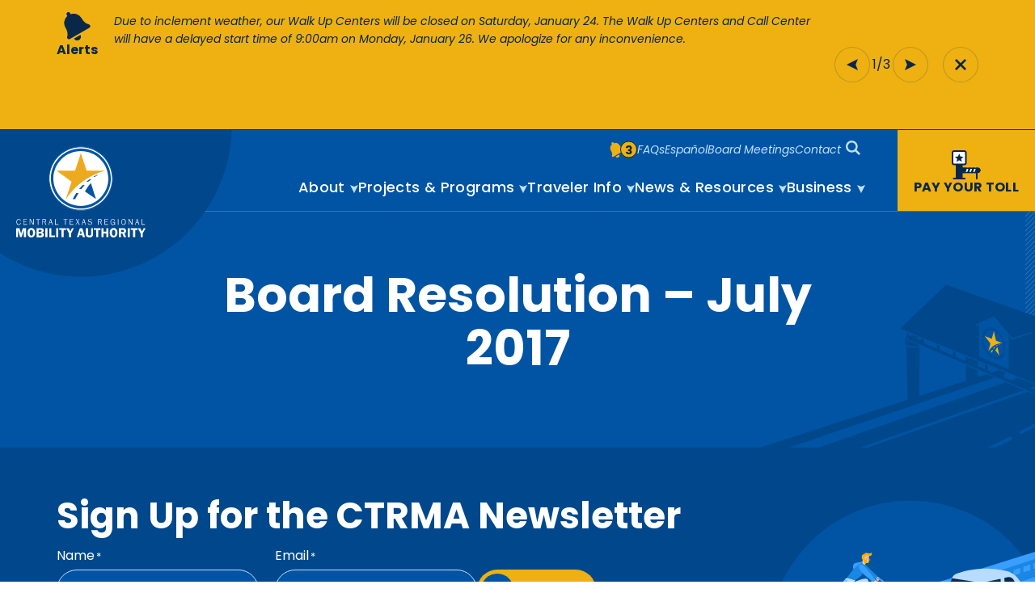

--- FILE ---
content_type: text/html; charset=UTF-8
request_url: https://www.mobilityauthority.com/board-resolution/board-resolution-july-2017-5/
body_size: 24373
content:
<!DOCTYPE html>
<html lang="en-US">
<head>
  <meta charset="UTF-8" />
<script type="text/javascript">
/* <![CDATA[ */
var gform;gform||(document.addEventListener("gform_main_scripts_loaded",function(){gform.scriptsLoaded=!0}),document.addEventListener("gform/theme/scripts_loaded",function(){gform.themeScriptsLoaded=!0}),window.addEventListener("DOMContentLoaded",function(){gform.domLoaded=!0}),gform={domLoaded:!1,scriptsLoaded:!1,themeScriptsLoaded:!1,isFormEditor:()=>"function"==typeof InitializeEditor,callIfLoaded:function(o){return!(!gform.domLoaded||!gform.scriptsLoaded||!gform.themeScriptsLoaded&&!gform.isFormEditor()||(gform.isFormEditor()&&console.warn("The use of gform.initializeOnLoaded() is deprecated in the form editor context and will be removed in Gravity Forms 3.1."),o(),0))},initializeOnLoaded:function(o){gform.callIfLoaded(o)||(document.addEventListener("gform_main_scripts_loaded",()=>{gform.scriptsLoaded=!0,gform.callIfLoaded(o)}),document.addEventListener("gform/theme/scripts_loaded",()=>{gform.themeScriptsLoaded=!0,gform.callIfLoaded(o)}),window.addEventListener("DOMContentLoaded",()=>{gform.domLoaded=!0,gform.callIfLoaded(o)}))},hooks:{action:{},filter:{}},addAction:function(o,r,e,t){gform.addHook("action",o,r,e,t)},addFilter:function(o,r,e,t){gform.addHook("filter",o,r,e,t)},doAction:function(o){gform.doHook("action",o,arguments)},applyFilters:function(o){return gform.doHook("filter",o,arguments)},removeAction:function(o,r){gform.removeHook("action",o,r)},removeFilter:function(o,r,e){gform.removeHook("filter",o,r,e)},addHook:function(o,r,e,t,n){null==gform.hooks[o][r]&&(gform.hooks[o][r]=[]);var d=gform.hooks[o][r];null==n&&(n=r+"_"+d.length),gform.hooks[o][r].push({tag:n,callable:e,priority:t=null==t?10:t})},doHook:function(r,o,e){var t;if(e=Array.prototype.slice.call(e,1),null!=gform.hooks[r][o]&&((o=gform.hooks[r][o]).sort(function(o,r){return o.priority-r.priority}),o.forEach(function(o){"function"!=typeof(t=o.callable)&&(t=window[t]),"action"==r?t.apply(null,e):e[0]=t.apply(null,e)})),"filter"==r)return e[0]},removeHook:function(o,r,t,n){var e;null!=gform.hooks[o][r]&&(e=(e=gform.hooks[o][r]).filter(function(o,r,e){return!!(null!=n&&n!=o.tag||null!=t&&t!=o.priority)}),gform.hooks[o][r]=e)}});
/* ]]> */
</script>

  <meta name="viewport" content="width=device-width, initial-scale=1.0">

  <!-- Google Tag Manager -->
  <script>(function(w,d,s,l,i){w[l]=w[l]||[];w[l].push({'gtm.start':
  new Date().getTime(),event:'gtm.js'});var f=d.getElementsByTagName(s)[0],
  j=d.createElement(s),dl=l!='dataLayer'?'&l='+l:'';j.async=true;j.src=
  'https://www.googletagmanager.com/gtm.js?id='+i+dl;f.parentNode.insertBefore(j,f);
  })(window,document,'script','dataLayer','GTM-WCWG92');</script>
  <!-- End Google Tag Manager -->

  <script type="text/javascript">
  var ajaxurl = "https://www.mobilityauthority.com/wp-admin/admin-ajax.php";
  </script>

  <title>Board Resolution &#x2d; July 2017 | Central Texas Regional Mobility Authority</title>
<link data-rocket-preload as="style" href="https://fonts.googleapis.com/css2?family=Poppins:ital,wght@0,400;0,500;0,700;1,400;1,700&#038;display=swap" rel="preload">
<link href="https://fonts.googleapis.com/css2?family=Poppins:ital,wght@0,400;0,500;0,700;1,400;1,700&#038;display=swap" media="print" onload="this.media=&#039;all&#039;" rel="stylesheet">
<noscript><link rel="stylesheet" href="https://fonts.googleapis.com/css2?family=Poppins:ital,wght@0,400;0,500;0,700;1,400;1,700&#038;display=swap"></noscript>
	<style>img:is([sizes="auto" i], [sizes^="auto," i]) { contain-intrinsic-size: 3000px 1500px }</style>
	
<!-- The SEO Framework by Sybre Waaijer -->
<meta name="robots" content="max-snippet:-1,max-image-preview:large,max-video-preview:-1" />
<link rel="canonical" href="https://www.mobilityauthority.com/board-resolution/board-resolution-july-2017-5/" />
<meta property="og:type" content="article" />
<meta property="og:locale" content="en_US" />
<meta property="og:site_name" content="Central Texas Regional Mobility Authority" />
<meta property="og:title" content="Board Resolution &#x2d; July 2017" />
<meta property="og:url" content="https://www.mobilityauthority.com/board-resolution/board-resolution-july-2017-5/" />
<meta property="article:published_time" content="2017-07-26T05:00:00+00:00" />
<meta property="article:modified_time" content="2017-07-26T05:00:00+00:00" />
<meta name="twitter:card" content="summary_large_image" />
<meta name="twitter:title" content="Board Resolution &#x2d; July 2017" />
<script type="application/ld+json">{"@context":"https://schema.org","@graph":[{"@type":"WebSite","@id":"https://www.mobilityauthority.com/#/schema/WebSite","url":"https://www.mobilityauthority.com/","name":"Central Texas Regional Mobility Authority","inLanguage":"en-US","potentialAction":{"@type":"SearchAction","target":{"@type":"EntryPoint","urlTemplate":"https://www.mobilityauthority.com/search/{search_term_string}/"},"query-input":"required name=search_term_string"},"publisher":{"@type":"Organization","@id":"https://www.mobilityauthority.com/#/schema/Organization","name":"Central Texas Regional Mobility Authority","url":"https://www.mobilityauthority.com/"}},{"@type":"WebPage","@id":"https://www.mobilityauthority.com/board-resolution/board-resolution-july-2017-5/","url":"https://www.mobilityauthority.com/board-resolution/board-resolution-july-2017-5/","name":"Board Resolution &#x2d; July 2017 | Central Texas Regional Mobility Authority","inLanguage":"en-US","isPartOf":{"@id":"https://www.mobilityauthority.com/#/schema/WebSite"},"breadcrumb":{"@type":"BreadcrumbList","@id":"https://www.mobilityauthority.com/#/schema/BreadcrumbList","itemListElement":[{"@type":"ListItem","position":1,"item":"https://www.mobilityauthority.com/","name":"Central Texas Regional Mobility Authority"},{"@type":"ListItem","position":2,"name":"Board Resolution &#x2d; July 2017"}]},"potentialAction":{"@type":"ReadAction","target":"https://www.mobilityauthority.com/board-resolution/board-resolution-july-2017-5/"},"datePublished":"2017-07-26T05:00:00+00:00","dateModified":"2017-07-26T05:00:00+00:00"}]}</script>
<!-- / The SEO Framework by Sybre Waaijer | 5.11ms meta | 0.15ms boot -->

<link href='https://fonts.gstatic.com' crossorigin rel='preconnect' />
<style id='classic-theme-styles-inline-css' type='text/css'>
/*! This file is auto-generated */
.wp-block-button__link{color:#fff;background-color:#32373c;border-radius:9999px;box-shadow:none;text-decoration:none;padding:calc(.667em + 2px) calc(1.333em + 2px);font-size:1.125em}.wp-block-file__button{background:#32373c;color:#fff;text-decoration:none}
</style>
<link rel='stylesheet' id='mobility-theme-css' href='https://www.mobilityauthority.com/wp-content/themes/ctrma/css/dist/theme.css?ver=1.17.6' type='text/css' media='all' />
<script type="text/javascript" src="https://www.mobilityauthority.com/wp-content/themes/ctrma/js/vendor/lite-yt-embed.js?ver=1.17.6" id="mobility-lite-youtube-embed-js" async="async" data-wp-strategy="async"></script>
<link rel="https://api.w.org/" href="https://www.mobilityauthority.com/wp-json/" /><link rel="alternate" title="JSON" type="application/json" href="https://www.mobilityauthority.com/wp-json/wp/v2/board-resolution/10213" /><link rel="alternate" title="oEmbed (JSON)" type="application/json+oembed" href="https://www.mobilityauthority.com/wp-json/oembed/1.0/embed?url=https%3A%2F%2Fwww.mobilityauthority.com%2Fboard-resolution%2Fboard-resolution-july-2017-5%2F" />
<link rel="alternate" title="oEmbed (XML)" type="text/xml+oembed" href="https://www.mobilityauthority.com/wp-json/oembed/1.0/embed?url=https%3A%2F%2Fwww.mobilityauthority.com%2Fboard-resolution%2Fboard-resolution-july-2017-5%2F&#038;format=xml" />
<link rel="preconnect" href="https://fonts.googleapis.com">
<link rel="preconnect" href="https://fonts.gstatic.com" crossorigin>

<link rel="apple-touch-icon" sizes="180x180" href="https://www.mobilityauthority.com/wp-content/themes/ctrma/favicon/apple-touch-icon.png">
<link rel="icon" type="image/png" sizes="32x32" href="https://www.mobilityauthority.com/wp-content/themes/ctrma/favicon/favicon-32x32.png">
<link rel="icon" type="image/png" sizes="16x16" href="https://www.mobilityauthority.com/wp-content/themes/ctrma/favicon/favicon-16x16.png">
<link rel="manifest" href="https://www.mobilityauthority.com/wp-content/themes/ctrma/favicon/site.webmanifest">
<link rel="mask-icon" href="https://www.mobilityauthority.com/wp-content/themes/ctrma/favicon/safari-pinned-tab.svg" color="#0054a3">
<meta name="msapplication-TileColor" content="#0054a3">
<meta name="theme-color" content="#ffffff">

  <script src="https://cdnjs.cloudflare.com/ajax/libs/bodymovin/5.9.5/lottie.min.js"></script>
<meta name="generator" content="WP Rocket 3.20.1.2" data-wpr-features="wpr_preload_links wpr_desktop" /></head>

<body id="page-10213" class="wp-singular board-resolution-template-default single single-board-resolution postid-10213 wp-embed-responsive wp-theme-ctrma">
  <!--[if lte IE 11]><p class="browsehappy">You are using an <strong>outdated</strong> browser. Please <a href="http://browsehappy.com/">upgrade your browser</a> to improve your experience.</p><![endif]-->

  <!-- Google Tag Manager (noscript) -->
  <noscript><iframe src="https://www.googletagmanager.com/ns.html?id=GTM-WCWG92"
  height="0" width="0" style="display:none;visibility:hidden"></iframe></noscript>
  <!-- End Google Tag Manager (noscript) -->

  <a href="#page-content" class="skip-to">Skip to main content</a>
    <div id="mobility-alerts" role="region" aria-labelledby="mobility-alerts-header" class="alerts-container">
    <div class="row-wide">
      <div class="alert-heading">
        <svg class="icon" viewBox="0 0 24 24">
          <use xlink:href="#alert"></use>
        </svg>

        <span id="mobility-alerts-header">Alerts</span>
      </div>

      <div class="alert-slider splide" aria-label="Alert">
        <div class="splide__track">
          <ul class="splide__list clear-style">
                          <li class="splide__slide" role="slider">
                <div class="wysiwyg-wrapper">Due to inclement weather, our Walk Up Centers will be closed on Saturday, January 24. The Walk Up Centers and Call Center will have a delayed start time of 9:00am on Monday, January 26. We apologize for any inconvenience.</div>
              </li>
                          <li class="splide__slide" role="slider">
                <div class="wysiwyg-wrapper"><span data-teams="true">Our newest Customer Service Walk-up Center located at 1321 Rutherford Ln, Suite 120, Austin, TX 78753, is now open. </span></div>
              </li>
                          <li class="splide__slide" role="slider">
                <div class="wysiwyg-wrapper">We are aware of the smishing/phishing scams regarding outstanding toll charges. The Mobility Authority will never ask for personal information via text/email. <span data-teams="true">Please do not click on links or respond to any suspicious messages that aren&#8217;t from any of the listed numbers.</span> The Mobility Authority works diligently to protect our customers&#8217; data.</p>
<p>You can get the most up-to-date information about your Mobility Authority account at <a href="https://paymobilitybill.com/">PayMobilityBill.com</a> or call us at 833-762-8655 and request a callback.</div>
              </li>
                      </ul>
        </div>

        <div class="splide__arrows">
          <button class="icon-only splide__arrow splide__arrow--prev" aria-label="Previous slide">
            <svg class="icon arrow-left" viewBox="0 0 24 24">
              <use xlink:href="#arrow-right"></use>
            </svg>
          </button>

          <button class="icon-only splide__arrow splide__arrow--next" aria-label="Next slide">
            <svg class="icon" viewBox="0 0 24 24">
              <use xlink:href="#arrow-right"></use>
            </svg>
          </button>

          <button class="alerts-close modal-close" aria-label="Close search modal">
            <svg class="icon" viewBox="0 0 24 24">
              <use xlink:href="#close"></use>
            </svg>
          </button>
        </div>
      </div>
    </div>
  </div>
  <script type="text/javascript">
  // This is inline because the alert bar will get cached
  const alert_cookie = document.cookie.split("; ").find((row) => row.startsWith("MobilityClosedAlerts="));
  if(alert_cookie) {
    document.getElementById('mobility-alerts').remove();
  }
  </script>

  <header>
    <div class="row-wide flush-left flush-right">
      <div class="logo-container">
        <a href="/" class="mobility-logo" title="Go to homepage">
          <span>Central Texas Regional Mobility Authority</span>
        </a>
      </div>

      <nav class="top-nav hide-desktop">
        <div class="menu-item-depth-0 menu-item-search">
          <div class="anchor-container">
            <button class="search-trigger js-modal-trigger" data-modal="modal-search" aria-label="Search modal">
              <span class="screen-reader-text">Search</span>

              <svg class="icon" version="1.1" xmlns="http://www.w3.org/2000/svg" xmlns:xlink="http://www.w3.org/1999/xlink" x="0px" y="0px" viewBox="0 0 18 18" style="enable-background:new 0 0 18 18;" xml:space="preserve">
                <style type="text/css">
                  .search-st0{fill-rule:evenodd;clip-rule:evenodd;fill:#FFFFFF;}
                  .search-st1{fill:#EDB11F;}
                </style>
                <path d="M13.431,11.519c2.297-3.353,1.439-7.934-1.913-10.231S3.585-0.151,1.288,3.202
                  s-1.439,7.934,1.913,10.231c1.225,0.839,2.677,1.289,4.162,1.288c1.488-0.009,2.942-0.458,4.175-1.292L16.109,18L18,16.111
                  L13.431,11.519z M12.261,7.358c-0.003,2.71-2.203,4.904-4.912,4.901c-2.71-0.003-4.903-2.203-4.9-4.913
                  c0.003-2.71,2.202-4.904,4.911-4.901c2.707,0,4.901,2.195,4.901,4.902C12.261,7.351,12.261,7.354,12.261,7.358z"/>
                <circle cx="7.351" cy="7.346" r="2.351"/>
              </svg>
            </button>
          </div>
        </div>

        <div class="alert-mobile-container">
          <button class="mobile-menu-trigger icon-only hide-desktop" aria-label="Open Mobile Menu">
            <i></i>
          </button>

            <div class="menu-item-depth-0 menu-item-alerts">
    <div class="anchor-container">
      <a href="/alerts">
        <span class="screen-reader-text">Go to alerts page.</span>

        <svg class="icon" viewBox="0 0 24 24">
          <use xlink:href="#alert"></use>
        </svg>

        <span class="count">3<span> Alerts</span></span>
      </a>
    </div>
  </div>
        </div>
      </nav>

      <div class="nav-container">
        <nav class="super-nav" aria-label="super">
            <div class="menu-item-depth-0 menu-item-alerts">
    <div class="anchor-container">
      <a href="/alerts">
        <span class="screen-reader-text">Go to alerts page.</span>

        <svg class="icon" viewBox="0 0 24 24">
          <use xlink:href="#alert"></use>
        </svg>

        <span class="count">3<span> Alerts</span></span>
      </a>
    </div>
  </div>

          <ul id="menu-super" class="menu"><li id="menu-item-10979" class="menu-item menu-item-type-post_type menu-item-object-page menu-item-10979 menu-item-depth-0"><div class="anchor-container menu-item-depth-0"><a id="menu-item-10979-anchor" class="menu-anchor menu-anchor-depth-0" href="https://www.mobilityauthority.com/faq/">FAQs</a></div></li>
<li id="menu-item-37" class="menu-item menu-item-type-post_type menu-item-object-page menu-item-37 menu-item-depth-0"><div class="anchor-container menu-item-depth-0"><a id="menu-item-37-anchor" class="menu-anchor menu-anchor-depth-0" href="https://www.mobilityauthority.com/espanol/">Español</a></div></li>
<li id="menu-item-36" class="menu-item menu-item-type-post_type menu-item-object-page menu-item-36 menu-item-depth-0"><div class="anchor-container menu-item-depth-0"><a id="menu-item-36-anchor" class="menu-anchor menu-anchor-depth-0" href="https://www.mobilityauthority.com/board-meetings/">Board Meetings</a></div></li>
<li id="menu-item-10977" class="menu-item menu-item-type-post_type menu-item-object-page menu-item-10977 menu-item-depth-0"><div class="anchor-container menu-item-depth-0"><a id="menu-item-10977-anchor" class="menu-anchor menu-anchor-depth-0" href="https://www.mobilityauthority.com/contact/">Contact</a></div></li>
</ul>
          <div class="menu-item-depth-0 menu-item-search hide-mobile">
            <div class="anchor-container">
              <button class="search-trigger js-modal-trigger" data-modal="modal-search" aria-label="Search modal">
                <span class="screen-reader-text">Search</span>

                <svg class="icon" version="1.1" xmlns="http://www.w3.org/2000/svg" xmlns:xlink="http://www.w3.org/1999/xlink" x="0px" y="0px" viewBox="0 0 18 18" style="enable-background:new 0 0 18 18;" xml:space="preserve">
                  <style type="text/css">
                    .search-st0{fill-rule:evenodd;clip-rule:evenodd;fill:#FFFFFF;}
                    .search-st1{fill:#EDB11F;}
                  </style>
                  <path d="M13.431,11.519c2.297-3.353,1.439-7.934-1.913-10.231S3.585-0.151,1.288,3.202
                    s-1.439,7.934,1.913,10.231c1.225,0.839,2.677,1.289,4.162,1.288c1.488-0.009,2.942-0.458,4.175-1.292L16.109,18L18,16.111
                    L13.431,11.519z M12.261,7.358c-0.003,2.71-2.203,4.904-4.912,4.901c-2.71-0.003-4.903-2.203-4.9-4.913
                    c0.003-2.71,2.202-4.904,4.911-4.901c2.707,0,4.901,2.195,4.901,4.902C12.261,7.351,12.261,7.354,12.261,7.358z"/>
                  <circle cx="7.351" cy="7.346" r="2.351"/>
                </svg>
              </button>
            </div>
          </div>
        </nav>

        <nav class="primary-nav" aria-label="primary">
          <ul id="menu-main" class="menu"><li id="menu-item-34" class="menu-item menu-item-type-post_type menu-item-object-page menu-item-has-children menu-item-34 menu-item-depth-0"><div class="anchor-container menu-item-depth-0"><a id="menu-item-34-anchor" class="menu-anchor menu-anchor-depth-0" href="https://www.mobilityauthority.com/about/">About</a><button id="menu-item-34-dropdown" aria-haspopup="true" aria-expanded="false" aria-controls="menu-item-34-submenu" aria-labelledby="menu-item-34-anchor" class="anchor-dropdown no-style"><svg class="icon" viewBox="0 0 24 24"><use xlink:href="#arrow-right"></use></svg></button></div><div id="menu-item-34-submenu" class="sub-menu-container sub-menu-depth-0" aria-labelledby="menu-item-34-anchor" role="group"><button id="menu-item-34-close" class="anchor-close no-style"><svg class="icon arrow-left" viewBox="0 0 24 24"><use xlink:href="#arrow-right"></use></svg>About</button>
<ul class="clear-style">
<li id="menu-item-11017" class="menu-item menu-item-type-post_type menu-item-object-page menu-item-11017 menu-item-depth-1 menu-item-overview hide-desktop"><div class="anchor-container menu-item-depth-1"><a id="menu-item-11017-anchor" class="menu-anchor menu-anchor-depth-1" tabindex="-1" href="https://www.mobilityauthority.com/about/">Overview</a></div></li>
<li id="menu-item-56" class="menu-item menu-item-type-post_type menu-item-object-page menu-item-56 menu-item-depth-1"><div class="anchor-container menu-item-depth-1"><a id="menu-item-56-anchor" class="menu-anchor menu-anchor-depth-1" tabindex="-1" href="https://www.mobilityauthority.com/about/board-members/">Board of Directors</a></div></li>
<li id="menu-item-55" class="menu-item menu-item-type-post_type menu-item-object-page menu-item-55 menu-item-depth-1"><div class="anchor-container menu-item-depth-1"><a id="menu-item-55-anchor" class="menu-anchor menu-anchor-depth-1" tabindex="-1" href="https://www.mobilityauthority.com/about/overview-history/">Mobility Authority Overview &#038; History</a></div></li>
<li id="menu-item-11310" class="menu-item menu-item-type-custom menu-item-object-custom menu-item-11310 menu-item-depth-1"><div class="anchor-container menu-item-depth-1"><a id="menu-item-11310-anchor" class="menu-anchor menu-anchor-depth-1" tabindex="-1" href="/about/executive-members/bass/">Executive Director</a></div></li>
<li id="menu-item-59" class="menu-item menu-item-type-post_type menu-item-object-page menu-item-59 menu-item-depth-1"><div class="anchor-container menu-item-depth-1"><a id="menu-item-59-anchor" class="menu-anchor menu-anchor-depth-1" tabindex="-1" href="https://www.mobilityauthority.com/about/partners/">Community Partners</a></div></li>
<li id="menu-item-60" class="menu-item menu-item-type-post_type menu-item-object-page menu-item-60 menu-item-depth-1"><div class="anchor-container menu-item-depth-1"><a id="menu-item-60-anchor" class="menu-anchor menu-anchor-depth-1" tabindex="-1" href="https://www.mobilityauthority.com/about/careers/">Careers</a></div></li>
<li id="menu-item-61" class="menu-item menu-item-type-post_type menu-item-object-page menu-item-has-children menu-item-61 menu-item-depth-1"><div class="anchor-container menu-item-depth-1"><a id="menu-item-61-anchor" class="menu-anchor menu-anchor-depth-1" tabindex="-1" href="https://www.mobilityauthority.com/about/policy-disclaimers/">Policy &#038; Disclaimers</a><button id="menu-item-61-dropdown" aria-haspopup="true" aria-expanded="false" aria-controls="menu-item-61-submenu" aria-labelledby="menu-item-61-anchor" class="anchor-dropdown no-style"><svg class="icon" viewBox="0 0 24 24"><use xlink:href="#arrow-right"></use></svg></button></div><div id="menu-item-61-submenu" class="sub-menu-container sub-menu-depth-1" aria-labelledby="menu-item-61-anchor" role="group">
	<ul class="clear-style">
<li id="menu-item-3874" class="menu-item menu-item-type-post_type menu-item-object-page menu-item-3874 menu-item-depth-2 menu-item-overview hide-desktop"><div class="anchor-container menu-item-depth-2"><a id="menu-item-3874-anchor" class="menu-anchor menu-anchor-depth-2" tabindex="-1" href="https://www.mobilityauthority.com/about/policy-disclaimers/">Overview</a></div></li>
<li id="menu-item-63" class="menu-item menu-item-type-post_type menu-item-object-page menu-item-63 menu-item-depth-2"><div class="anchor-container menu-item-depth-2"><a id="menu-item-63-anchor" class="menu-anchor menu-anchor-depth-2" tabindex="-1" href="https://www.mobilityauthority.com/about/policy-disclaimers/code/">Policy Code</a></div></li>
<li id="menu-item-64" class="menu-item menu-item-type-post_type menu-item-object-page menu-item-64 menu-item-depth-2"><div class="anchor-container menu-item-depth-2"><a id="menu-item-64-anchor" class="menu-anchor menu-anchor-depth-2" tabindex="-1" href="https://www.mobilityauthority.com/about/policy-disclaimers/key-firms/">Key Personnel &#038; Firms</a></div></li>
<li id="menu-item-65" class="menu-item menu-item-type-post_type menu-item-object-page menu-item-65 menu-item-depth-2"><div class="anchor-container menu-item-depth-2"><a id="menu-item-65-anchor" class="menu-anchor menu-anchor-depth-2" tabindex="-1" href="https://www.mobilityauthority.com/about/policy-disclaimers/disclosures/">Consultant Disclosures Statement Form</a></div></li>
<li id="menu-item-66" class="menu-item menu-item-type-post_type menu-item-object-page menu-item-66 menu-item-depth-2"><div class="anchor-container menu-item-depth-2"><a id="menu-item-66-anchor" class="menu-anchor menu-anchor-depth-2" tabindex="-1" href="https://www.mobilityauthority.com/about/policy-disclaimers/disclaimer/">Disclaimer</a></div></li>
<li id="menu-item-62" class="menu-item menu-item-type-post_type menu-item-object-page menu-item-privacy-policy menu-item-62 menu-item-depth-2"><div class="anchor-container menu-item-depth-2"><a id="menu-item-62-anchor" class="menu-anchor menu-anchor-depth-2" tabindex="-1" href="https://www.mobilityauthority.com/about/policy-disclaimers/privacy/">Privacy Policy</a></div></li>
<li id="menu-item-67" class="menu-item menu-item-type-post_type menu-item-object-page menu-item-67 menu-item-depth-2"><div class="anchor-container menu-item-depth-2"><a id="menu-item-67-anchor" class="menu-anchor menu-anchor-depth-2" tabindex="-1" href="https://www.mobilityauthority.com/about/policy-disclaimers/titlevi/">Title VI Nondiscrimination</a></div></li>
<li id="menu-item-68" class="menu-item menu-item-type-post_type menu-item-object-page menu-item-68 menu-item-depth-2"><div class="anchor-container menu-item-depth-2"><a id="menu-item-68-anchor" class="menu-anchor menu-anchor-depth-2" tabindex="-1" href="https://www.mobilityauthority.com/about/policy-disclaimers/ada/">Americans with Disabilities Act</a></div></li>
<li id="menu-item-11009" class="menu-item menu-item-type-post_type menu-item-object-page menu-item-11009 menu-item-depth-2"><div class="anchor-container menu-item-depth-2"><a id="menu-item-11009-anchor" class="menu-anchor menu-anchor-depth-2" tabindex="-1" href="https://www.mobilityauthority.com/about/policy-disclaimers/web-accessibility/">Website Accessibility Statement</a></div></li>
<li id="menu-item-69" class="menu-item menu-item-type-post_type menu-item-object-page menu-item-69 menu-item-depth-2"><div class="anchor-container menu-item-depth-2"><a id="menu-item-69-anchor" class="menu-anchor menu-anchor-depth-2" tabindex="-1" href="https://www.mobilityauthority.com/about/policy-disclaimers/director-disclosure-forms/">Director Disclosure Forms</a></div></li>
	</ul>
</li>
</ul></div>
</li>
<li id="menu-item-33" class="menu-item menu-item-type-post_type menu-item-object-page menu-item-has-children menu-item-33 menu-item-depth-0"><div class="anchor-container menu-item-depth-0"><a id="menu-item-33-anchor" class="menu-anchor menu-anchor-depth-0" href="https://www.mobilityauthority.com/projects-programs/">Projects &#038; Programs</a><button id="menu-item-33-dropdown" aria-haspopup="true" aria-expanded="false" aria-controls="menu-item-33-submenu" aria-labelledby="menu-item-33-anchor" class="anchor-dropdown no-style"><svg class="icon" viewBox="0 0 24 24"><use xlink:href="#arrow-right"></use></svg></button></div><div id="menu-item-33-submenu" class="sub-menu-container sub-menu-depth-0" aria-labelledby="menu-item-33-anchor" role="group"><button id="menu-item-33-close" class="anchor-close no-style"><svg class="icon arrow-left" viewBox="0 0 24 24"><use xlink:href="#arrow-right"></use></svg>Projects &#038; Programs</button>
<ul class="clear-style">
<li id="menu-item-11018" class="menu-item menu-item-type-post_type menu-item-object-page menu-item-11018 menu-item-depth-1 menu-item-overview hide-desktop"><div class="anchor-container menu-item-depth-1"><a id="menu-item-11018-anchor" class="menu-anchor menu-anchor-depth-1" tabindex="-1" href="https://www.mobilityauthority.com/projects-programs/">Overview</a></div></li>
<li id="menu-item-75" class="menu-item menu-item-type-post_type menu-item-object-page menu-item-has-children menu-item-75 menu-item-depth-1"><div class="anchor-container menu-item-depth-1"><a id="menu-item-75-anchor" class="menu-anchor menu-anchor-depth-1" tabindex="-1" href="https://www.mobilityauthority.com/projects-programs/projects/">Projects</a><button id="menu-item-75-dropdown" aria-haspopup="true" aria-expanded="false" aria-controls="menu-item-75-submenu" aria-labelledby="menu-item-75-anchor" class="anchor-dropdown no-style"><svg class="icon" viewBox="0 0 24 24"><use xlink:href="#arrow-right"></use></svg></button></div><div id="menu-item-75-submenu" class="sub-menu-container sub-menu-depth-1" aria-labelledby="menu-item-75-anchor" role="group">
	<ul class="clear-style">
<li id="menu-item-6804" class="menu-item menu-item-type-post_type menu-item-object-page menu-item-6804 menu-item-depth-2 menu-item-overview hide-desktop"><div class="anchor-container menu-item-depth-2"><a id="menu-item-6804-anchor" class="menu-anchor menu-anchor-depth-2" tabindex="-1" href="https://www.mobilityauthority.com/projects-programs/projects/">Overview</a></div></li>
<li id="menu-item-5298" class="menu-item menu-item-type- menu-item-object- menu-item-5298 menu-item-depth-2"><div class="anchor-container menu-item-depth-2"><a id="menu-item-5298-anchor" class="menu-anchor menu-anchor-depth-2" tabindex="-1" href="http://www.183north.com/">183 North (external site)</a></div></li>
<li id="menu-item-5299" class="menu-item menu-item-type- menu-item-object- menu-item-5299 menu-item-depth-2"><div class="anchor-container menu-item-depth-2"><a id="menu-item-5299-anchor" class="menu-anchor menu-anchor-depth-2" tabindex="-1" href="http://www.mopacsouth.com/">MoPac South (external site)</a></div></li>
<li id="menu-item-13778" class="menu-item menu-item-type- menu-item-object- menu-item-13778 menu-item-depth-2"><div class="anchor-container menu-item-depth-2"><a id="menu-item-13778-anchor" class="menu-anchor menu-anchor-depth-2" tabindex="-1" href="https://290extensionproject.com/">290 Extension Project (external site)</a></div></li>
<li id="menu-item-12536" class="menu-item menu-item-type- menu-item-object- menu-item-12536 menu-item-depth-2"><div class="anchor-container menu-item-depth-2"><a id="menu-item-12536-anchor" class="menu-anchor menu-anchor-depth-2" tabindex="-1" href="https://www.mobilityauthority.com/projects-programs/projects/183a-addedcapacity/">183A Added Capacity</a></div></li>
<li id="menu-item-7995" class="menu-item menu-item-type- menu-item-object- menu-item-7995 menu-item-depth-2"><div class="anchor-container menu-item-depth-2"><a id="menu-item-7995-anchor" class="menu-anchor menu-anchor-depth-2" tabindex="-1" href="https://www.mobilityauthority.com/projects-programs/projects/travis-county/">Travis County Projects</a></div></li>
	</ul>
</li>
<li id="menu-item-74" class="menu-item menu-item-type-post_type menu-item-object-page menu-item-has-children menu-item-74 menu-item-depth-1"><div class="anchor-container menu-item-depth-1"><a id="menu-item-74-anchor" class="menu-anchor menu-anchor-depth-1" tabindex="-1" href="https://www.mobilityauthority.com/projects-programs/programs/">Programs</a><button id="menu-item-74-dropdown" aria-haspopup="true" aria-expanded="false" aria-controls="menu-item-74-submenu" aria-labelledby="menu-item-74-anchor" class="anchor-dropdown no-style"><svg class="icon" viewBox="0 0 24 24"><use xlink:href="#arrow-right"></use></svg></button></div><div id="menu-item-74-submenu" class="sub-menu-container sub-menu-depth-1" aria-labelledby="menu-item-74-anchor" role="group">
	<ul class="clear-style">
<li id="menu-item-6805" class="menu-item menu-item-type-post_type menu-item-object-page menu-item-6805 menu-item-depth-2 menu-item-overview hide-desktop"><div class="anchor-container menu-item-depth-2"><a id="menu-item-6805-anchor" class="menu-anchor menu-anchor-depth-2" tabindex="-1" href="https://www.mobilityauthority.com/projects-programs/programs/">Overview</a></div></li>
<li id="menu-item-13114" class="menu-item menu-item-type- menu-item-object- menu-item-13114 menu-item-depth-2"><div class="anchor-container menu-item-depth-2"><a id="menu-item-13114-anchor" class="menu-anchor menu-anchor-depth-2" tabindex="-1" href="https://www.mobilityauthority.com/projects-programs/programs/dealerprogram/">NTTA Regional Toll Partner Program</a></div></li>
<li id="menu-item-5066" class="menu-item menu-item-type- menu-item-object- menu-item-5066 menu-item-depth-2"><div class="anchor-container menu-item-depth-2"><a id="menu-item-5066-anchor" class="menu-anchor menu-anchor-depth-2" tabindex="-1" href="https://www.mobilityauthority.com/projects-programs/programs/veterans/">Qualified Service Member Program</a></div></li>
<li id="menu-item-5389" class="menu-item menu-item-type- menu-item-object- menu-item-5389 menu-item-depth-2"><div class="anchor-container menu-item-depth-2"><a id="menu-item-5389-anchor" class="menu-anchor menu-anchor-depth-2" tabindex="-1" href="http://movefwdctx.com/">MoveFWD (external site)</a></div></li>
<li id="menu-item-5390" class="menu-item menu-item-type- menu-item-object- menu-item-5390 menu-item-depth-2"><div class="anchor-container menu-item-depth-2"><a id="menu-item-5390-anchor" class="menu-anchor menu-anchor-depth-2" tabindex="-1" href="https://www.mobilityauthority.com/projects-programs/programs/green-initiatives/">Green Initiatives</a></div></li>
<li id="menu-item-5391" class="menu-item menu-item-type- menu-item-object- menu-item-5391 menu-item-depth-2"><div class="anchor-container menu-item-depth-2"><a id="menu-item-5391-anchor" class="menu-anchor menu-anchor-depth-2" tabindex="-1" href="http://commutesolutions.com/">Commute Solutions (external site)</a></div></li>
<li id="menu-item-8012" class="menu-item menu-item-type- menu-item-object- menu-item-8012 menu-item-depth-2"><div class="anchor-container menu-item-depth-2"><a id="menu-item-8012-anchor" class="menu-anchor menu-anchor-depth-2" tabindex="-1" href="https://www.mobilityauthority.com/projects-programs/programs/hero/">HERO</a></div></li>
<li id="menu-item-8013" class="menu-item menu-item-type- menu-item-object- menu-item-8013 menu-item-depth-2"><div class="anchor-container menu-item-depth-2"><a id="menu-item-8013-anchor" class="menu-anchor menu-anchor-depth-2" tabindex="-1" href="https://www.mobilityauthority.com/projects-programs/programs/timcenter/">Traffic &#038; Incident Management Center</a></div></li>
<li id="menu-item-8014" class="menu-item menu-item-type- menu-item-object- menu-item-8014 menu-item-depth-2"><div class="anchor-container menu-item-depth-2"><a id="menu-item-8014-anchor" class="menu-anchor menu-anchor-depth-2" tabindex="-1" href="https://www.mobilityauthority.com/projects-programs/programs/innovation/">Innovation Program</a></div></li>
<li id="menu-item-12218" class="menu-item menu-item-type- menu-item-object- menu-item-12218 menu-item-depth-2"><div class="anchor-container menu-item-depth-2"><a id="menu-item-12218-anchor" class="menu-anchor menu-anchor-depth-2" tabindex="-1" href="https://www.mobilityauthority.com/projects-programs/programs/habitualviolator/">Habitual Violator Program</a></div></li>
	</ul>
</li>
<li id="menu-item-73" class="menu-item menu-item-type-post_type menu-item-object-page menu-item-has-children menu-item-73 menu-item-depth-1"><div class="anchor-container menu-item-depth-1"><a id="menu-item-73-anchor" class="menu-anchor menu-anchor-depth-1" tabindex="-1" href="https://www.mobilityauthority.com/projects-programs/shared-use-paths/">Shared Use Paths</a><button id="menu-item-73-dropdown" aria-haspopup="true" aria-expanded="false" aria-controls="menu-item-73-submenu" aria-labelledby="menu-item-73-anchor" class="anchor-dropdown no-style"><svg class="icon" viewBox="0 0 24 24"><use xlink:href="#arrow-right"></use></svg></button></div><div id="menu-item-73-submenu" class="sub-menu-container sub-menu-depth-1" aria-labelledby="menu-item-73-anchor" role="group">
	<ul class="clear-style">
<li id="menu-item-6806" class="menu-item menu-item-type-post_type menu-item-object-page menu-item-6806 menu-item-depth-2 menu-item-overview hide-desktop"><div class="anchor-container menu-item-depth-2"><a id="menu-item-6806-anchor" class="menu-anchor menu-anchor-depth-2" tabindex="-1" href="https://www.mobilityauthority.com/projects-programs/shared-use-paths/">Overview</a></div></li>
<li id="menu-item-5388" class="menu-item menu-item-type- menu-item-object- menu-item-5388 menu-item-depth-2"><div class="anchor-container menu-item-depth-2"><a id="menu-item-5388-anchor" class="menu-anchor menu-anchor-depth-2" tabindex="-1" href="https://www.mobilityauthority.com/projects-programs/shared-use-paths/183a/">183A Trail</a></div></li>
<li id="menu-item-12298" class="menu-item menu-item-type- menu-item-object- menu-item-12298 menu-item-depth-2"><div class="anchor-container menu-item-depth-2"><a id="menu-item-12298-anchor" class="menu-anchor menu-anchor-depth-2" tabindex="-1" href="https://www.183north.com/">183 North Trail (external site)</a></div></li>
<li id="menu-item-8024" class="menu-item menu-item-type- menu-item-object- menu-item-8024 menu-item-depth-2"><div class="anchor-container menu-item-depth-2"><a id="menu-item-8024-anchor" class="menu-anchor menu-anchor-depth-2" tabindex="-1" href="https://www.mobilityauthority.com/projects-programs/shared-use-paths/290/">290 Trail</a></div></li>
<li id="menu-item-8025" class="menu-item menu-item-type- menu-item-object- menu-item-8025 menu-item-depth-2"><div class="anchor-container menu-item-depth-2"><a id="menu-item-8025-anchor" class="menu-anchor menu-anchor-depth-2" tabindex="-1" href="https://www.mobilityauthority.com/projects-programs/shared-use-paths/71/">71 Trail</a></div></li>
<li id="menu-item-8026" class="menu-item menu-item-type- menu-item-object- menu-item-8026 menu-item-depth-2"><div class="anchor-container menu-item-depth-2"><a id="menu-item-8026-anchor" class="menu-anchor menu-anchor-depth-2" tabindex="-1" href="https://www.mobilityauthority.com/projects-programs/shared-use-paths/mopac/">MoPac Trail</a></div></li>
<li id="menu-item-8027" class="menu-item menu-item-type- menu-item-object- menu-item-8027 menu-item-depth-2"><div class="anchor-container menu-item-depth-2"><a id="menu-item-8027-anchor" class="menu-anchor menu-anchor-depth-2" tabindex="-1" href="https://www.mobilityauthority.com/projects-programs/shared-use-paths/45sw/">45SW Trail</a></div></li>
<li id="menu-item-8028" class="menu-item menu-item-type- menu-item-object- menu-item-8028 menu-item-depth-2"><div class="anchor-container menu-item-depth-2"><a id="menu-item-8028-anchor" class="menu-anchor menu-anchor-depth-2" tabindex="-1" href="https://www.mobilityauthority.com/projects-programs/shared-use-paths/183/">183 Trail</a></div></li>
	</ul>
</li>
<li id="menu-item-11725" class="menu-item menu-item-type-post_type menu-item-object-page menu-item-11725 menu-item-depth-1"><div class="anchor-container menu-item-depth-1"><a id="menu-item-11725-anchor" class="menu-anchor menu-anchor-depth-1" tabindex="-1" href="https://www.mobilityauthority.com/projects-programs/non-tolled/">Non-Tolled Solutions</a></div></li>
</ul></div>
</li>
<li id="menu-item-32" class="menu-item menu-item-type-post_type menu-item-object-page menu-item-has-children menu-item-32 menu-item-depth-0"><div class="anchor-container menu-item-depth-0"><a id="menu-item-32-anchor" class="menu-anchor menu-anchor-depth-0" href="https://www.mobilityauthority.com/traveler-info/">Traveler Info</a><button id="menu-item-32-dropdown" aria-haspopup="true" aria-expanded="false" aria-controls="menu-item-32-submenu" aria-labelledby="menu-item-32-anchor" class="anchor-dropdown no-style"><svg class="icon" viewBox="0 0 24 24"><use xlink:href="#arrow-right"></use></svg></button></div><div id="menu-item-32-submenu" class="sub-menu-container sub-menu-depth-0" aria-labelledby="menu-item-32-anchor" role="group"><button id="menu-item-32-close" class="anchor-close no-style"><svg class="icon arrow-left" viewBox="0 0 24 24"><use xlink:href="#arrow-right"></use></svg>Traveler Info</button>
<ul class="clear-style">
<li id="menu-item-11019" class="menu-item menu-item-type-post_type menu-item-object-page menu-item-11019 menu-item-depth-1 menu-item-overview hide-desktop"><div class="anchor-container menu-item-depth-1"><a id="menu-item-11019-anchor" class="menu-anchor menu-anchor-depth-1" tabindex="-1" href="https://www.mobilityauthority.com/traveler-info/">Overview</a></div></li>
<li id="menu-item-81" class="menu-item menu-item-type-post_type menu-item-object-page menu-item-has-children menu-item-81 menu-item-depth-1"><div class="anchor-container menu-item-depth-1"><a id="menu-item-81-anchor" class="menu-anchor menu-anchor-depth-1" tabindex="-1" href="https://www.mobilityauthority.com/traveler-info/open-roads/">Open Roads</a><button id="menu-item-81-dropdown" aria-haspopup="true" aria-expanded="false" aria-controls="menu-item-81-submenu" aria-labelledby="menu-item-81-anchor" class="anchor-dropdown no-style"><svg class="icon" viewBox="0 0 24 24"><use xlink:href="#arrow-right"></use></svg></button></div><div id="menu-item-81-submenu" class="sub-menu-container sub-menu-depth-1" aria-labelledby="menu-item-81-anchor" role="group">
	<ul class="clear-style">
<li id="menu-item-6803" class="menu-item menu-item-type-post_type menu-item-object-page menu-item-6803 menu-item-depth-2 menu-item-overview hide-desktop"><div class="anchor-container menu-item-depth-2"><a id="menu-item-6803-anchor" class="menu-anchor menu-anchor-depth-2" tabindex="-1" href="https://www.mobilityauthority.com/traveler-info/open-roads/">Overview</a></div></li>
<li id="menu-item-12067" class="menu-item menu-item-type- menu-item-object- menu-item-12067 menu-item-depth-2"><div class="anchor-container menu-item-depth-2"><a id="menu-item-12067-anchor" class="menu-anchor menu-anchor-depth-2" tabindex="-1" href="https://www.mobilityauthority.com/traveler-info/open-roads/183a-toll/">183A Toll</a></div></li>
<li id="menu-item-12070" class="menu-item menu-item-type- menu-item-object- menu-item-12070 menu-item-depth-2"><div class="anchor-container menu-item-depth-2"><a id="menu-item-12070-anchor" class="menu-anchor menu-anchor-depth-2" tabindex="-1" href="https://www.mobilityauthority.com/traveler-info/open-roads/290-toll/">290 Toll</a></div></li>
<li id="menu-item-12072" class="menu-item menu-item-type- menu-item-object- menu-item-12072 menu-item-depth-2"><div class="anchor-container menu-item-depth-2"><a id="menu-item-12072-anchor" class="menu-anchor menu-anchor-depth-2" tabindex="-1" href="https://www.mobilityauthority.com/traveler-info/open-roads/mopac-express/">MoPac Express Lane</a></div></li>
<li id="menu-item-12073" class="menu-item menu-item-type- menu-item-object- menu-item-12073 menu-item-depth-2"><div class="anchor-container menu-item-depth-2"><a id="menu-item-12073-anchor" class="menu-anchor menu-anchor-depth-2" tabindex="-1" href="https://www.mobilityauthority.com/traveler-info/open-roads/71-toll-lane/">71 Toll Lane</a></div></li>
<li id="menu-item-12075" class="menu-item menu-item-type- menu-item-object- menu-item-12075 menu-item-depth-2"><div class="anchor-container menu-item-depth-2"><a id="menu-item-12075-anchor" class="menu-anchor menu-anchor-depth-2" tabindex="-1" href="https://www.mobilityauthority.com/traveler-info/open-roads/45sw-toll/">45SW Toll</a></div></li>
<li id="menu-item-12076" class="menu-item menu-item-type- menu-item-object- menu-item-12076 menu-item-depth-2"><div class="anchor-container menu-item-depth-2"><a id="menu-item-12076-anchor" class="menu-anchor menu-anchor-depth-2" tabindex="-1" href="https://www.mobilityauthority.com/traveler-info/open-roads/183-toll/">183 Toll</a></div></li>
	</ul>
</li>
<li id="menu-item-80" class="menu-item menu-item-type-post_type menu-item-object-page menu-item-80 menu-item-depth-1"><div class="anchor-container menu-item-depth-1"><a id="menu-item-80-anchor" class="menu-anchor menu-anchor-depth-1" tabindex="-1" href="https://www.mobilityauthority.com/traveler-info/traffic-links/">Traffic Links</a></div></li>
<li id="menu-item-79" class="menu-item menu-item-type-post_type menu-item-object-page menu-item-79 menu-item-depth-1"><div class="anchor-container menu-item-depth-1"><a id="menu-item-79-anchor" class="menu-anchor menu-anchor-depth-1" tabindex="-1" href="https://www.mobilityauthority.com/traveler-info/construction/">Construction Updates</a></div></li>
</ul></div>
</li>
<li id="menu-item-31" class="menu-item menu-item-type-post_type menu-item-object-page menu-item-has-children menu-item-31 menu-item-depth-0"><div class="anchor-container menu-item-depth-0"><a id="menu-item-31-anchor" class="menu-anchor menu-anchor-depth-0" href="https://www.mobilityauthority.com/resources/">News &#038; Resources</a><button id="menu-item-31-dropdown" aria-haspopup="true" aria-expanded="false" aria-controls="menu-item-31-submenu" aria-labelledby="menu-item-31-anchor" class="anchor-dropdown no-style"><svg class="icon" viewBox="0 0 24 24"><use xlink:href="#arrow-right"></use></svg></button></div><div id="menu-item-31-submenu" class="sub-menu-container sub-menu-depth-0" aria-labelledby="menu-item-31-anchor" role="group"><button id="menu-item-31-close" class="anchor-close no-style"><svg class="icon arrow-left" viewBox="0 0 24 24"><use xlink:href="#arrow-right"></use></svg>News &#038; Resources</button>
<ul class="clear-style">
<li id="menu-item-11020" class="menu-item menu-item-type-post_type menu-item-object-page menu-item-11020 menu-item-depth-1 menu-item-overview hide-desktop"><div class="anchor-container menu-item-depth-1"><a id="menu-item-11020-anchor" class="menu-anchor menu-anchor-depth-1" tabindex="-1" href="https://www.mobilityauthority.com/resources/">Overview</a></div></li>
<li id="menu-item-102" class="menu-item menu-item-type-post_type menu-item-object-page menu-item-102 menu-item-depth-1"><div class="anchor-container menu-item-depth-1"><a id="menu-item-102-anchor" class="menu-anchor menu-anchor-depth-1" tabindex="-1" href="https://www.mobilityauthority.com/resources/releases/">Press &#038; Announcements</a></div></li>
<li id="menu-item-103" class="menu-item menu-item-type-post_type menu-item-object-page menu-item-103 menu-item-depth-1"><div class="anchor-container menu-item-depth-1"><a id="menu-item-103-anchor" class="menu-anchor menu-anchor-depth-1" tabindex="-1" href="https://www.mobilityauthority.com/resources/newsletter/">Expressway News</a></div></li>
<li id="menu-item-104" class="menu-item menu-item-type-post_type menu-item-object-page menu-item-104 menu-item-depth-1"><div class="anchor-container menu-item-depth-1"><a id="menu-item-104-anchor" class="menu-anchor menu-anchor-depth-1" tabindex="-1" href="https://www.mobilityauthority.com/resources/meetings-events/">Meetings &#038; Events</a></div></li>
<li id="menu-item-105" class="menu-item menu-item-type-post_type menu-item-object-page menu-item-105 menu-item-depth-1"><div class="anchor-container menu-item-depth-1"><a id="menu-item-105-anchor" class="menu-anchor menu-anchor-depth-1" tabindex="-1" href="https://www.mobilityauthority.com/resources/videos/">Videos</a></div></li>
<li id="menu-item-106" class="menu-item menu-item-type-post_type menu-item-object-page menu-item-has-children menu-item-106 menu-item-depth-1"><div class="anchor-container menu-item-depth-1"><a id="menu-item-106-anchor" class="menu-anchor menu-anchor-depth-1" tabindex="-1" href="https://www.mobilityauthority.com/resources/maps/">Maps</a><button id="menu-item-106-dropdown" aria-haspopup="true" aria-expanded="false" aria-controls="menu-item-106-submenu" aria-labelledby="menu-item-106-anchor" class="anchor-dropdown no-style"><svg class="icon" viewBox="0 0 24 24"><use xlink:href="#arrow-right"></use></svg></button></div><div id="menu-item-106-submenu" class="sub-menu-container sub-menu-depth-1" aria-labelledby="menu-item-106-anchor" role="group">
	<ul class="clear-style">
<li id="menu-item-6807" class="menu-item menu-item-type-post_type menu-item-object-page menu-item-6807 menu-item-depth-2 menu-item-overview hide-desktop"><div class="anchor-container menu-item-depth-2"><a id="menu-item-6807-anchor" class="menu-anchor menu-anchor-depth-2" tabindex="-1" href="https://www.mobilityauthority.com/resources/maps/">Overview</a></div></li>
<li id="menu-item-107" class="menu-item menu-item-type-post_type menu-item-object-page menu-item-107 menu-item-depth-2"><div class="anchor-container menu-item-depth-2"><a id="menu-item-107-anchor" class="menu-anchor menu-anchor-depth-2" tabindex="-1" href="https://www.mobilityauthority.com/resources/maps/interactive/">Interactive Map</a></div></li>
<li id="menu-item-108" class="menu-item menu-item-type-post_type menu-item-object-page menu-item-108 menu-item-depth-2"><div class="anchor-container menu-item-depth-2"><a id="menu-item-108-anchor" class="menu-anchor menu-anchor-depth-2" tabindex="-1" href="https://www.mobilityauthority.com/resources/maps/projects/">Project Maps</a></div></li>
	</ul>
</li>
<li id="menu-item-109" class="menu-item menu-item-type-post_type menu-item-object-page menu-item-has-children menu-item-109 menu-item-depth-1"><div class="anchor-container menu-item-depth-1"><a id="menu-item-109-anchor" class="menu-anchor menu-anchor-depth-1" tabindex="-1" href="https://www.mobilityauthority.com/resources/publications/">Publications</a><button id="menu-item-109-dropdown" aria-haspopup="true" aria-expanded="false" aria-controls="menu-item-109-submenu" aria-labelledby="menu-item-109-anchor" class="anchor-dropdown no-style"><svg class="icon" viewBox="0 0 24 24"><use xlink:href="#arrow-right"></use></svg></button></div><div id="menu-item-109-submenu" class="sub-menu-container sub-menu-depth-1" aria-labelledby="menu-item-109-anchor" role="group">
	<ul class="clear-style">
<li id="menu-item-6808" class="menu-item menu-item-type-post_type menu-item-object-page menu-item-6808 menu-item-depth-2 menu-item-overview hide-desktop"><div class="anchor-container menu-item-depth-2"><a id="menu-item-6808-anchor" class="menu-anchor menu-anchor-depth-2" tabindex="-1" href="https://www.mobilityauthority.com/resources/publications/">Overview</a></div></li>
<li id="menu-item-110" class="menu-item menu-item-type-post_type menu-item-object-page menu-item-110 menu-item-depth-2"><div class="anchor-container menu-item-depth-2"><a id="menu-item-110-anchor" class="menu-anchor menu-anchor-depth-2" tabindex="-1" href="https://www.mobilityauthority.com/resources/publications/annual-reports/">Annual Reports</a></div></li>
<li id="menu-item-111" class="menu-item menu-item-type-post_type menu-item-object-page menu-item-111 menu-item-depth-2"><div class="anchor-container menu-item-depth-2"><a id="menu-item-111-anchor" class="menu-anchor menu-anchor-depth-2" tabindex="-1" href="https://www.mobilityauthority.com/resources/publications/strategic-capital-plans/">Strategic &#038; Capital Plans</a></div></li>
<li id="menu-item-112" class="menu-item menu-item-type-post_type menu-item-object-page menu-item-112 menu-item-depth-2"><div class="anchor-container menu-item-depth-2"><a id="menu-item-112-anchor" class="menu-anchor menu-anchor-depth-2" tabindex="-1" href="https://www.mobilityauthority.com/resources/publications/special-reports/">Special Reports</a></div></li>
	</ul>
</li>
<li id="menu-item-113" class="menu-item menu-item-type-post_type menu-item-object-page menu-item-has-children menu-item-113 menu-item-depth-1"><div class="anchor-container menu-item-depth-1"><a id="menu-item-113-anchor" class="menu-anchor menu-anchor-depth-1" tabindex="-1" href="https://www.mobilityauthority.com/resources/media/">Media Kit</a><button id="menu-item-113-dropdown" aria-haspopup="true" aria-expanded="false" aria-controls="menu-item-113-submenu" aria-labelledby="menu-item-113-anchor" class="anchor-dropdown no-style"><svg class="icon" viewBox="0 0 24 24"><use xlink:href="#arrow-right"></use></svg></button></div><div id="menu-item-113-submenu" class="sub-menu-container sub-menu-depth-1" aria-labelledby="menu-item-113-anchor" role="group">
	<ul class="clear-style">
<li id="menu-item-6809" class="menu-item menu-item-type-post_type menu-item-object-page menu-item-6809 menu-item-depth-2 menu-item-overview hide-desktop"><div class="anchor-container menu-item-depth-2"><a id="menu-item-6809-anchor" class="menu-anchor menu-anchor-depth-2" tabindex="-1" href="https://www.mobilityauthority.com/resources/media/">Overview</a></div></li>
<li id="menu-item-114" class="menu-item menu-item-type-post_type menu-item-object-page menu-item-114 menu-item-depth-2"><div class="anchor-container menu-item-depth-2"><a id="menu-item-114-anchor" class="menu-anchor menu-anchor-depth-2" tabindex="-1" href="https://www.mobilityauthority.com/resources/media/logos/">Logos</a></div></li>
<li id="menu-item-115" class="menu-item menu-item-type-post_type menu-item-object-page menu-item-115 menu-item-depth-2"><div class="anchor-container menu-item-depth-2"><a id="menu-item-115-anchor" class="menu-anchor menu-anchor-depth-2" tabindex="-1" href="https://www.mobilityauthority.com/resources/media/photos/">Photos</a></div></li>
	</ul>
</li>
<li id="menu-item-116" class="menu-item menu-item-type-post_type menu-item-object-page menu-item-has-children menu-item-116 menu-item-depth-1"><div class="anchor-container menu-item-depth-1"><a id="menu-item-116-anchor" class="menu-anchor menu-anchor-depth-1" tabindex="-1" href="https://www.mobilityauthority.com/resources/facts-tips/">Facts &#038; Tips</a><button id="menu-item-116-dropdown" aria-haspopup="true" aria-expanded="false" aria-controls="menu-item-116-submenu" aria-labelledby="menu-item-116-anchor" class="anchor-dropdown no-style"><svg class="icon" viewBox="0 0 24 24"><use xlink:href="#arrow-right"></use></svg></button></div><div id="menu-item-116-submenu" class="sub-menu-container sub-menu-depth-1" aria-labelledby="menu-item-116-anchor" role="group">
	<ul class="clear-style">
<li id="menu-item-6810" class="menu-item menu-item-type-post_type menu-item-object-page menu-item-6810 menu-item-depth-2 menu-item-overview hide-desktop"><div class="anchor-container menu-item-depth-2"><a id="menu-item-6810-anchor" class="menu-anchor menu-anchor-depth-2" tabindex="-1" href="https://www.mobilityauthority.com/resources/facts-tips/">Overview</a></div></li>
<li id="menu-item-117" class="menu-item menu-item-type-post_type menu-item-object-page menu-item-117 menu-item-depth-2"><div class="anchor-container menu-item-depth-2"><a id="menu-item-117-anchor" class="menu-anchor menu-anchor-depth-2" tabindex="-1" href="https://www.mobilityauthority.com/resources/facts-tips/toll-truths/">Toll Truths</a></div></li>
<li id="menu-item-118" class="menu-item menu-item-type-post_type menu-item-object-page menu-item-118 menu-item-depth-2"><div class="anchor-container menu-item-depth-2"><a id="menu-item-118-anchor" class="menu-anchor menu-anchor-depth-2" tabindex="-1" href="https://www.mobilityauthority.com/resources/facts-tips/commuting-costs/">Commuting Costs</a></div></li>
<li id="menu-item-119" class="menu-item menu-item-type-post_type menu-item-object-page menu-item-119 menu-item-depth-2"><div class="anchor-container menu-item-depth-2"><a id="menu-item-119-anchor" class="menu-anchor menu-anchor-depth-2" tabindex="-1" href="https://www.mobilityauthority.com/resources/facts-tips/work-zone-safety/">Work Zone Safety</a></div></li>
<li id="menu-item-120" class="menu-item menu-item-type-post_type menu-item-object-page menu-item-120 menu-item-depth-2"><div class="anchor-container menu-item-depth-2"><a id="menu-item-120-anchor" class="menu-anchor menu-anchor-depth-2" tabindex="-1" href="https://www.mobilityauthority.com/resources/facts-tips/tolling-101/">Tolling 101</a></div></li>
	</ul>
</li>
</ul></div>
</li>
<li id="menu-item-30" class="menu-item menu-item-type-post_type menu-item-object-page menu-item-has-children menu-item-30 menu-item-depth-0"><div class="anchor-container menu-item-depth-0"><a id="menu-item-30-anchor" class="menu-anchor menu-anchor-depth-0" href="https://www.mobilityauthority.com/business/">Business</a><button id="menu-item-30-dropdown" aria-haspopup="true" aria-expanded="false" aria-controls="menu-item-30-submenu" aria-labelledby="menu-item-30-anchor" class="anchor-dropdown no-style"><svg class="icon" viewBox="0 0 24 24"><use xlink:href="#arrow-right"></use></svg></button></div><div id="menu-item-30-submenu" class="sub-menu-container sub-menu-depth-0" aria-labelledby="menu-item-30-anchor" role="group"><button id="menu-item-30-close" class="anchor-close no-style"><svg class="icon arrow-left" viewBox="0 0 24 24"><use xlink:href="#arrow-right"></use></svg>Business</button>
<ul class="clear-style">
<li id="menu-item-11021" class="menu-item menu-item-type-post_type menu-item-object-page menu-item-11021 menu-item-depth-1 menu-item-overview hide-desktop"><div class="anchor-container menu-item-depth-1"><a id="menu-item-11021-anchor" class="menu-anchor menu-anchor-depth-1" tabindex="-1" href="https://www.mobilityauthority.com/business/">Overview</a></div></li>
<li id="menu-item-147" class="menu-item menu-item-type-post_type menu-item-object-page menu-item-147 menu-item-depth-1"><div class="anchor-container menu-item-depth-1"><a id="menu-item-147-anchor" class="menu-anchor menu-anchor-depth-1" tabindex="-1" href="https://www.mobilityauthority.com/business/finance/">Financials</a></div></li>
<li id="menu-item-149" class="menu-item menu-item-type-post_type menu-item-object-page menu-item-has-children menu-item-149 menu-item-depth-1"><div class="anchor-container menu-item-depth-1"><a id="menu-item-149-anchor" class="menu-anchor menu-anchor-depth-1" tabindex="-1" href="https://www.mobilityauthority.com/business/opportunities/">Business Opportunities</a><button id="menu-item-149-dropdown" aria-haspopup="true" aria-expanded="false" aria-controls="menu-item-149-submenu" aria-labelledby="menu-item-149-anchor" class="anchor-dropdown no-style"><svg class="icon" viewBox="0 0 24 24"><use xlink:href="#arrow-right"></use></svg></button></div><div id="menu-item-149-submenu" class="sub-menu-container sub-menu-depth-1" aria-labelledby="menu-item-149-anchor" role="group">
	<ul class="clear-style">
<li id="menu-item-3873" class="menu-item menu-item-type-post_type menu-item-object-page menu-item-3873 menu-item-depth-2 menu-item-overview hide-desktop"><div class="anchor-container menu-item-depth-2"><a id="menu-item-3873-anchor" class="menu-anchor menu-anchor-depth-2" tabindex="-1" href="https://www.mobilityauthority.com/business/opportunities/">Overview</a></div></li>
<li id="menu-item-150" class="menu-item menu-item-type-post_type menu-item-object-page menu-item-150 menu-item-depth-2"><div class="anchor-container menu-item-depth-2"><a id="menu-item-150-anchor" class="menu-anchor menu-anchor-depth-2" tabindex="-1" href="https://www.mobilityauthority.com/business/opportunities/procurements/">Procurements</a></div></li>
<li id="menu-item-151" class="menu-item menu-item-type-post_type menu-item-object-page menu-item-151 menu-item-depth-2"><div class="anchor-container menu-item-depth-2"><a id="menu-item-151-anchor" class="menu-anchor menu-anchor-depth-2" tabindex="-1" href="https://www.mobilityauthority.com/business/opportunities/database/">DBE/HUB Database</a></div></li>
	</ul>
</li>
</ul></div>
</li>
</ul>        </nav>

        <nav class="pay-toll-nav" aria-label="pay your toll">
          <ul id="menu-pay-your-toll" class="menu"><li id="menu-item-3001" class="menu-item menu-item-type-post_type menu-item-object-page menu-item-has-children menu-item-3001 menu-item-depth-0 lottie-container"><div class="anchor-container menu-item-depth-0"><a id="menu-item-3001-anchor" class="menu-anchor menu-anchor-depth-0" href="https://www.mobilityauthority.com/pay-your-toll/"><span class="lottie" data-json="toll"></span> Pay Your Toll</a></div><div id="menu-item-3001-submenu" class="sub-menu-container sub-menu-depth-0" aria-labelledby="menu-item-3001-anchor" role="group"><button class="anchor-close no-style"><svg class="icon arrow-left" viewBox="0 0 24 24"><use xlink:href="#arrow-right"></use></svg>Pay Your Toll</button><div class="pay-toll-grid">
<ul class="clear-style">
<li id="menu-item-3002" class="menu-item menu-item-type-post_type menu-item-object-page menu-item-3002 menu-item-depth-1"><div class="anchor-container menu-item-depth-1"><a id="menu-item-3002-anchor" class="menu-anchor menu-anchor-depth-1" tabindex="-1" href="https://www.mobilityauthority.com/pay-your-toll/options/">Payment Options</a></div></li>
<li id="menu-item-3011" class="menu-item menu-item-type-post_type menu-item-object-page menu-item-3011 menu-item-depth-1"><div class="anchor-container menu-item-depth-1"><a id="menu-item-3011-anchor" class="menu-anchor menu-anchor-depth-1" tabindex="-1" href="https://www.mobilityauthority.com/pay-your-toll/roads/">Roads We Manage</a></div></li>
<li id="menu-item-3012" class="menu-item menu-item-type-post_type menu-item-object-page menu-item-3012 menu-item-depth-1"><div class="anchor-container menu-item-depth-1"><a id="menu-item-3012-anchor" class="menu-anchor menu-anchor-depth-1" tabindex="-1" href="https://www.mobilityauthority.com/pay-your-toll/rates/">Rates</a></div></li>
<li id="menu-item-3015" class="menu-item menu-item-type-post_type menu-item-object-page menu-item-3015 menu-item-depth-1"><div class="anchor-container menu-item-depth-1"><a id="menu-item-3015-anchor" class="menu-anchor menu-anchor-depth-1" tabindex="-1" href="https://www.mobilityauthority.com/pay-your-toll/rules-of-the-road/">Rules of the Road</a></div></li>
<li id="menu-item-3016" class="menu-item menu-item-type-post_type menu-item-object-page menu-item-3016 menu-item-depth-1"><div class="anchor-container menu-item-depth-1"><a id="menu-item-3016-anchor" class="menu-anchor menu-anchor-depth-1" tabindex="-1" href="https://www.mobilityauthority.com/pay-your-toll/violations-fees/">Violations &#038; Fees</a></div></li>
</ul><div class="pay-toll-cta"><a href="https://paymobilitybill.com/"><svg class="icon" viewBox="0 0 24 24"><use xlink:href="#mega-pay-by-mail"></use></svg><span class="heading">Got a Pay by Mail Bill?</span><span class="link">Pay Your Toll</span></a></div><div class="pay-toll-cta"><a href="https://www.mobilityauthority.com/faq/toll/"><svg class="icon" viewBox="0 0 24 24"><use xlink:href="#mega-faq"></use></svg><span class="heading">Questions about Tolls?</span><span class="link">Toll FAQs</span></a></div><div class="pay-toll-logos"><span>Pay Your Electronic Tag:</span><a href="http://www.txtag.org/" target="_blank" class="no-icon"><img width="80" height="80" src="https://www.mobilityauthority.com/wp-content/uploads/2023/12/menu-txtag.jpg" class="attachment-full size-full" alt="TxTag logo" decoding="async" /></a><a href="http://www.ntta.org/" target="_blank" class="no-icon"><img width="80" height="80" src="https://www.mobilityauthority.com/wp-content/uploads/2023/12/menu-ntta-toll.jpg" class="attachment-full size-full" alt="TollTag logo" decoding="async" /></a><a href="http://www.hctra.org/" target="_blank" class="no-icon"><img width="80" height="80" src="https://www.mobilityauthority.com/wp-content/uploads/2023/12/menu-extag.jpg" class="attachment-full size-full" alt="EZ Tag logo" decoding="async" /></a></div></></div>
</li>
</ul>        </nav>
      </div>
    </div>
  </header>

  <main id="page-content" tabindex="-1">
    

<div class="page-hero dark-background no-image">
  <div class="row-wide min-content">
    <div class="hero-content">
      <h1>Board Resolution &#8211; July 2017</h1>

          </div>

      </div>
</div>
      <div id="page-builder" class="page-builder-group no-sidebar">
          </div>
  
  <div id="page-builder-full" class="page-builder-group no-sidebar">
      </div>

 
      <div class="cta-newsletter dark-background">
      <div class="row">
        <h2>Sign Up for the CTRMA Newsletter</h2>

            <script type="text/javascript">
    if(window.jQuery) {
      jQuery(document).ready(function(){
        jQuery('.gfield_visibility_hidden input, .gfield_visibility_hidden select, .gfield_visibility_hidden textarea').attr('readonly','readonly').prop('disabled', true);
      });
    }
    </script>
    
                <div class='gf_browser_chrome gform_wrapper gravity-theme gform-theme--no-framework' data-form-theme='gravity-theme' data-form-index='0' id='gform_wrapper_8' ><div id='gf_8' class='gform_anchor' tabindex='-1'></div>
                        <div class='gform_heading'>
							<p class='gform_required_legend'></p>
                        </div><form method='post' enctype='multipart/form-data'  id='gform_8'  action='/board-resolution/board-resolution-july-2017-5/#gf_8' data-formid='8' novalidate class="mobility-form">
                        <div class='gform-body gform_body'><div id='gform_fields_8' class='gform_fields top_label form_sublabel_below description_below validation_below'><div id="field_8_24" class="gfield gfield--type-text gfield--width-half gfield_contains_required field_sublabel_below gfield--no-description field_description_below field_validation_below gfield_visibility_visible"  ><label class='gfield_label gform-field-label' for='input_8_24'>Name<span class="gfield_required"><span class="gfield_required gfield_required_asterisk">*</span></span></label><div class='ginput_container ginput_container_text'><input name='input_24' id='input_8_24' type='text' value='' class='large'     aria-required="true" aria-invalid="false"   /></div></div><div id="field_8_4" class="gfield gfield--type-email gfield--width-half gfield_contains_required field_sublabel_below gfield--no-description field_description_below field_validation_below gfield_visibility_visible"  ><label class='gfield_label gform-field-label' for='input_8_4'>Email<span class="gfield_required"><span class="gfield_required gfield_required_asterisk">*</span></span></label><div class='ginput_container ginput_container_email'>
                            <input name='input_4' id='input_8_4' type='email' value='' class='large'    aria-required="true" aria-invalid="false"  autocomplete="email"/>
                        </div></div></div></div>
        <div class='gform-footer gform_footer top_label'> <button type="submit" id="gform_submit_button_8" class="gform_button button mobility-button" onclick="gform.submission.handleButtonClick(this);" data-submission-type="submit"><span class="lottie" data-json="button-white"></span>Submit</button> 
            <input type='hidden' class='gform_hidden' name='gform_submission_method' data-js='gform_submission_method_8' value='postback' />
            <input type='hidden' class='gform_hidden' name='gform_theme' data-js='gform_theme_8' id='gform_theme_8' value='gravity-theme' />
            <input type='hidden' class='gform_hidden' name='gform_style_settings' data-js='gform_style_settings_8' id='gform_style_settings_8' value='' />
            <input type='hidden' class='gform_hidden' name='is_submit_8' value='1' />
            <input type='hidden' class='gform_hidden' name='gform_submit' value='8' />
            
            <input type='hidden' class='gform_hidden' name='gform_currency' data-currency='USD' value='BVNYR+EB4N8jbqKDrqEUtObCWqo42S+Nj1C4jqF6m2JwahGkuiaVriPL41YxZ+lWDI30pQy1buqqJb0vflpA7w+cMg9aGIrkUEqbYgvbDMZG+PE=' />
            <input type='hidden' class='gform_hidden' name='gform_unique_id' value='' />
            <input type='hidden' class='gform_hidden' name='state_8' value='WyJbXSIsImJiZTgxMjcwYzE0ZTJjOGI2NDQyM2RmZjcwNDA0YmY3Il0=' />
            <input type='hidden' autocomplete='off' class='gform_hidden' name='gform_target_page_number_8' id='gform_target_page_number_8' value='0' />
            <input type='hidden' autocomplete='off' class='gform_hidden' name='gform_source_page_number_8' id='gform_source_page_number_8' value='1' />
            <input type='hidden' name='gform_field_values' value='' />
            
        </div>
                        <p style="display: none !important;" class="akismet-fields-container" data-prefix="ak_"><label>&#916;<textarea name="ak_hp_textarea" cols="45" rows="8" maxlength="100"></textarea></label><input type="hidden" id="ak_js_1" name="ak_js" value="68"/><script>document.getElementById( "ak_js_1" ).setAttribute( "value", ( new Date() ).getTime() );</script></p></form>
                        </div><script type="text/javascript">
/* <![CDATA[ */
 gform.initializeOnLoaded( function() {gformInitSpinner( 8, 'https://www.mobilityauthority.com/wp-content/plugins/gravityforms/images/spinner.svg', true );jQuery('#gform_ajax_frame_8').on('load',function(){var contents = jQuery(this).contents().find('*').html();var is_postback = contents.indexOf('GF_AJAX_POSTBACK') >= 0;if(!is_postback){return;}var form_content = jQuery(this).contents().find('#gform_wrapper_8');var is_confirmation = jQuery(this).contents().find('#gform_confirmation_wrapper_8').length > 0;var is_redirect = contents.indexOf('gformRedirect(){') >= 0;var is_form = form_content.length > 0 && ! is_redirect && ! is_confirmation;var mt = parseInt(jQuery('html').css('margin-top'), 10) + parseInt(jQuery('body').css('margin-top'), 10) + 100;if(is_form){jQuery('#gform_wrapper_8').html(form_content.html());if(form_content.hasClass('gform_validation_error')){jQuery('#gform_wrapper_8').addClass('gform_validation_error');} else {jQuery('#gform_wrapper_8').removeClass('gform_validation_error');}setTimeout( function() { /* delay the scroll by 50 milliseconds to fix a bug in chrome */ jQuery(document).scrollTop(jQuery('#gform_wrapper_8').offset().top - mt); }, 50 );if(window['gformInitDatepicker']) {gformInitDatepicker();}if(window['gformInitPriceFields']) {gformInitPriceFields();}var current_page = jQuery('#gform_source_page_number_8').val();gformInitSpinner( 8, 'https://www.mobilityauthority.com/wp-content/plugins/gravityforms/images/spinner.svg', true );jQuery(document).trigger('gform_page_loaded', [8, current_page]);window['gf_submitting_8'] = false;}else if(!is_redirect){var confirmation_content = jQuery(this).contents().find('.GF_AJAX_POSTBACK').html();if(!confirmation_content){confirmation_content = contents;}jQuery('#gform_wrapper_8').replaceWith(confirmation_content);jQuery(document).scrollTop(jQuery('#gf_8').offset().top - mt);jQuery(document).trigger('gform_confirmation_loaded', [8]);window['gf_submitting_8'] = false;wp.a11y.speak(jQuery('#gform_confirmation_message_8').text());}else{jQuery('#gform_8').append(contents);if(window['gformRedirect']) {gformRedirect();}}jQuery(document).trigger("gform_pre_post_render", [{ formId: "8", currentPage: "current_page", abort: function() { this.preventDefault(); } }]);        if (event && event.defaultPrevented) {                return;        }        const gformWrapperDiv = document.getElementById( "gform_wrapper_8" );        if ( gformWrapperDiv ) {            const visibilitySpan = document.createElement( "span" );            visibilitySpan.id = "gform_visibility_test_8";            gformWrapperDiv.insertAdjacentElement( "afterend", visibilitySpan );        }        const visibilityTestDiv = document.getElementById( "gform_visibility_test_8" );        let postRenderFired = false;        function triggerPostRender() {            if ( postRenderFired ) {                return;            }            postRenderFired = true;            gform.core.triggerPostRenderEvents( 8, current_page );            if ( visibilityTestDiv ) {                visibilityTestDiv.parentNode.removeChild( visibilityTestDiv );            }        }        function debounce( func, wait, immediate ) {            var timeout;            return function() {                var context = this, args = arguments;                var later = function() {                    timeout = null;                    if ( !immediate ) func.apply( context, args );                };                var callNow = immediate && !timeout;                clearTimeout( timeout );                timeout = setTimeout( later, wait );                if ( callNow ) func.apply( context, args );            };        }        const debouncedTriggerPostRender = debounce( function() {            triggerPostRender();        }, 200 );        if ( visibilityTestDiv && visibilityTestDiv.offsetParent === null ) {            const observer = new MutationObserver( ( mutations ) => {                mutations.forEach( ( mutation ) => {                    if ( mutation.type === 'attributes' && visibilityTestDiv.offsetParent !== null ) {                        debouncedTriggerPostRender();                        observer.disconnect();                    }                });            });            observer.observe( document.body, {                attributes: true,                childList: false,                subtree: true,                attributeFilter: [ 'style', 'class' ],            });        } else {            triggerPostRender();        }    } );} ); 
/* ]]> */
</script>
      </div>
    </div>
    </main>
  <footer class="dark-background">
    <div class="row">
      <div class="footer-grid">
        <div class="grid-cell">
          <a href="/" title="Go to homepage" class="footer-logo-anchor-top"><img src="https://www.mobilityauthority.com/wp-content/themes/ctrma/images/dist/logo-horizontal.svg" alt="Central Texas Regional Mobility Authority Logo" class="footer-logo"></a>

          <div class="social-links">
            <h3 class="accent-title-style">Follow Us</h3>

            <ul>
                              <li>
                  <a href="https://twitter.com/ctxmobility" class="no-icon" target="_blank" rel="noreferrer">
                    <svg class="icon" viewBox="0 0 24 24">
                      <use xlink:href="#social-x"></use>
                    </svg>

                    <span class="screen-reader-text">Follow Us on x</span>
                  </a>
                </li>
                              <li>
                  <a href="https://www.facebook.com/MobilityAuthority" class="no-icon" target="_blank" rel="noreferrer">
                    <svg class="icon" viewBox="0 0 24 24">
                      <use xlink:href="#social-facebook"></use>
                    </svg>

                    <span class="screen-reader-text">Follow Us on facebook</span>
                  </a>
                </li>
                              <li>
                  <a href="https://www.instagram.com/ctxmobility" class="no-icon" target="_blank" rel="noreferrer">
                    <svg class="icon" viewBox="0 0 24 24">
                      <use xlink:href="#social-instagram"></use>
                    </svg>

                    <span class="screen-reader-text">Follow Us on instagram</span>
                  </a>
                </li>
                          </ul>
          </div>
        </div>

        <div class="grid-cell">
          <h2>
            <svg class="icon" viewBox="0 0 24 24">
              <use xlink:href="#footer-pin"></use>
            </svg>

            Headquarters
          </h2>

                      <span class="sub-text">(We do not accept bill payments at this address)</span>
          
          <div class="wysiwyg-wrapper">3300 N IH-35, Suite 300<br />
Austin, TX 78705</p>
<p>Telephone: <a class="js-link-processed" href="tel:5129969778">(512) 996-9778</a><br />
Fax: (512) 996-9784</p>
<p><a href="https://www.mobilityauthority.com/contact/">Contact Us</a></div>
        </div>

        <div class="grid-cell">
          <h2>
            <svg class="icon" viewBox="0 0 24 24">
              <use xlink:href="#footer-billing"></use>
            </svg>
            Billing Information
          </h2>

          <div class="wysiwyg-wrapper">1321 Rutherford Ln Ste. 120<br />
Austin, TX 78753</p>
<p>Billing Inquiries: <a class="js-link-processed" href="tel:8337628655">(833) 762-8655</a></p>
<p>Monday – Friday: 7:00am – 7:00pm<br />
Saturday: 9:00am – 2:00pm<br />
Sunday: Closed</p>
<p><a href="https://www.mobilityauthority.com/pay-your-toll/options/in-person/">Want to pay in person?</a></div>
        </div>

        <div class="grid-cell footer-logo-anchor-bottom">
          <a href="/" title="Go to homepage"><img src="https://www.mobilityauthority.com/wp-content/themes/ctrma/images/dist/logo-horizontal.svg" alt="Central Texas Regional Mobility Authority Logo" class="footer-logo"></a>
        </div>
      </div>

      <div class="footer-bottom">
        <nav class="footer-nav" aria-label="footer">
          <ul id="menu-footer" class="menu"><li id="menu-item-11138" class="menu-item menu-item-type-post_type menu-item-object-page menu-item-11138 menu-item-depth-0"><div class="anchor-container menu-item-depth-0"><a id="menu-item-11138-anchor" class="menu-anchor menu-anchor-depth-0" href="https://www.mobilityauthority.com/about/policy-disclaimers/web-accessibility/">Accessibility</a></div></li>
<li id="menu-item-201" class="menu-item menu-item-type-post_type menu-item-object-page menu-item-201 menu-item-depth-0"><div class="anchor-container menu-item-depth-0"><a id="menu-item-201-anchor" class="menu-anchor menu-anchor-depth-0" href="https://www.mobilityauthority.com/about/policy-disclaimers/disclaimer/">Disclaimer</a></div></li>
<li id="menu-item-202" class="menu-item menu-item-type-post_type menu-item-object-page menu-item-privacy-policy menu-item-202 menu-item-depth-0"><div class="anchor-container menu-item-depth-0"><a id="menu-item-202-anchor" class="menu-anchor menu-anchor-depth-0" href="https://www.mobilityauthority.com/about/policy-disclaimers/privacy/">Privacy Policy</a></div></li>
</ul>        </nav>

        <p>&copy; 2026 Mobility Authority. All rights reserved. <span><a href="https://www.monkee-boy.com/">Site Credit</a></span></p>
      </div>
    </div>
  </footer>

  <script type="speculationrules">
{"prefetch":[{"source":"document","where":{"and":[{"href_matches":"\/*"},{"not":{"href_matches":["\/wp-*.php","\/wp-admin\/*","\/wp-content\/uploads\/*","\/wp-content\/*","\/wp-content\/plugins\/*","\/wp-content\/themes\/ctrma\/*","\/*\\?(.+)"]}},{"not":{"selector_matches":"a[rel~=\"nofollow\"]"}},{"not":{"selector_matches":".no-prefetch, .no-prefetch a"}}]},"eagerness":"conservative"}]}
</script>
<link rel='stylesheet' id='gform_basic-css' href='https://www.mobilityauthority.com/wp-content/plugins/gravityforms/assets/css/dist/basic.min.css?ver=2.9.26' type='text/css' media='all' />
<link rel='stylesheet' id='gform_theme_components-css' href='https://www.mobilityauthority.com/wp-content/plugins/gravityforms/assets/css/dist/theme-components.min.css?ver=2.9.26' type='text/css' media='all' />
<link rel='stylesheet' id='gform_theme-css' href='https://www.mobilityauthority.com/wp-content/plugins/gravityforms/assets/css/dist/theme.min.css?ver=2.9.26' type='text/css' media='all' />
<script type="text/javascript" id="rocket-browser-checker-js-after">
/* <![CDATA[ */
"use strict";var _createClass=function(){function defineProperties(target,props){for(var i=0;i<props.length;i++){var descriptor=props[i];descriptor.enumerable=descriptor.enumerable||!1,descriptor.configurable=!0,"value"in descriptor&&(descriptor.writable=!0),Object.defineProperty(target,descriptor.key,descriptor)}}return function(Constructor,protoProps,staticProps){return protoProps&&defineProperties(Constructor.prototype,protoProps),staticProps&&defineProperties(Constructor,staticProps),Constructor}}();function _classCallCheck(instance,Constructor){if(!(instance instanceof Constructor))throw new TypeError("Cannot call a class as a function")}var RocketBrowserCompatibilityChecker=function(){function RocketBrowserCompatibilityChecker(options){_classCallCheck(this,RocketBrowserCompatibilityChecker),this.passiveSupported=!1,this._checkPassiveOption(this),this.options=!!this.passiveSupported&&options}return _createClass(RocketBrowserCompatibilityChecker,[{key:"_checkPassiveOption",value:function(self){try{var options={get passive(){return!(self.passiveSupported=!0)}};window.addEventListener("test",null,options),window.removeEventListener("test",null,options)}catch(err){self.passiveSupported=!1}}},{key:"initRequestIdleCallback",value:function(){!1 in window&&(window.requestIdleCallback=function(cb){var start=Date.now();return setTimeout(function(){cb({didTimeout:!1,timeRemaining:function(){return Math.max(0,50-(Date.now()-start))}})},1)}),!1 in window&&(window.cancelIdleCallback=function(id){return clearTimeout(id)})}},{key:"isDataSaverModeOn",value:function(){return"connection"in navigator&&!0===navigator.connection.saveData}},{key:"supportsLinkPrefetch",value:function(){var elem=document.createElement("link");return elem.relList&&elem.relList.supports&&elem.relList.supports("prefetch")&&window.IntersectionObserver&&"isIntersecting"in IntersectionObserverEntry.prototype}},{key:"isSlowConnection",value:function(){return"connection"in navigator&&"effectiveType"in navigator.connection&&("2g"===navigator.connection.effectiveType||"slow-2g"===navigator.connection.effectiveType)}}]),RocketBrowserCompatibilityChecker}();
/* ]]> */
</script>
<script type="text/javascript" id="rocket-preload-links-js-extra">
/* <![CDATA[ */
var RocketPreloadLinksConfig = {"excludeUris":"\/(?:.+\/)?feed(?:\/(?:.+\/?)?)?$|\/(?:.+\/)?embed\/|\/(index.php\/)?(.*)wp-json(\/.*|$)|\/refer\/|\/go\/|\/recommend\/|\/recommends\/","usesTrailingSlash":"1","imageExt":"jpg|jpeg|gif|png|tiff|bmp|webp|avif|pdf|doc|docx|xls|xlsx|php","fileExt":"jpg|jpeg|gif|png|tiff|bmp|webp|avif|pdf|doc|docx|xls|xlsx|php|html|htm","siteUrl":"https:\/\/www.mobilityauthority.com","onHoverDelay":"100","rateThrottle":"3"};
/* ]]> */
</script>
<script type="text/javascript" id="rocket-preload-links-js-after">
/* <![CDATA[ */
(function() {
"use strict";var r="function"==typeof Symbol&&"symbol"==typeof Symbol.iterator?function(e){return typeof e}:function(e){return e&&"function"==typeof Symbol&&e.constructor===Symbol&&e!==Symbol.prototype?"symbol":typeof e},e=function(){function i(e,t){for(var n=0;n<t.length;n++){var i=t[n];i.enumerable=i.enumerable||!1,i.configurable=!0,"value"in i&&(i.writable=!0),Object.defineProperty(e,i.key,i)}}return function(e,t,n){return t&&i(e.prototype,t),n&&i(e,n),e}}();function i(e,t){if(!(e instanceof t))throw new TypeError("Cannot call a class as a function")}var t=function(){function n(e,t){i(this,n),this.browser=e,this.config=t,this.options=this.browser.options,this.prefetched=new Set,this.eventTime=null,this.threshold=1111,this.numOnHover=0}return e(n,[{key:"init",value:function(){!this.browser.supportsLinkPrefetch()||this.browser.isDataSaverModeOn()||this.browser.isSlowConnection()||(this.regex={excludeUris:RegExp(this.config.excludeUris,"i"),images:RegExp(".("+this.config.imageExt+")$","i"),fileExt:RegExp(".("+this.config.fileExt+")$","i")},this._initListeners(this))}},{key:"_initListeners",value:function(e){-1<this.config.onHoverDelay&&document.addEventListener("mouseover",e.listener.bind(e),e.listenerOptions),document.addEventListener("mousedown",e.listener.bind(e),e.listenerOptions),document.addEventListener("touchstart",e.listener.bind(e),e.listenerOptions)}},{key:"listener",value:function(e){var t=e.target.closest("a"),n=this._prepareUrl(t);if(null!==n)switch(e.type){case"mousedown":case"touchstart":this._addPrefetchLink(n);break;case"mouseover":this._earlyPrefetch(t,n,"mouseout")}}},{key:"_earlyPrefetch",value:function(t,e,n){var i=this,r=setTimeout(function(){if(r=null,0===i.numOnHover)setTimeout(function(){return i.numOnHover=0},1e3);else if(i.numOnHover>i.config.rateThrottle)return;i.numOnHover++,i._addPrefetchLink(e)},this.config.onHoverDelay);t.addEventListener(n,function e(){t.removeEventListener(n,e,{passive:!0}),null!==r&&(clearTimeout(r),r=null)},{passive:!0})}},{key:"_addPrefetchLink",value:function(i){return this.prefetched.add(i.href),new Promise(function(e,t){var n=document.createElement("link");n.rel="prefetch",n.href=i.href,n.onload=e,n.onerror=t,document.head.appendChild(n)}).catch(function(){})}},{key:"_prepareUrl",value:function(e){if(null===e||"object"!==(void 0===e?"undefined":r(e))||!1 in e||-1===["http:","https:"].indexOf(e.protocol))return null;var t=e.href.substring(0,this.config.siteUrl.length),n=this._getPathname(e.href,t),i={original:e.href,protocol:e.protocol,origin:t,pathname:n,href:t+n};return this._isLinkOk(i)?i:null}},{key:"_getPathname",value:function(e,t){var n=t?e.substring(this.config.siteUrl.length):e;return n.startsWith("/")||(n="/"+n),this._shouldAddTrailingSlash(n)?n+"/":n}},{key:"_shouldAddTrailingSlash",value:function(e){return this.config.usesTrailingSlash&&!e.endsWith("/")&&!this.regex.fileExt.test(e)}},{key:"_isLinkOk",value:function(e){return null!==e&&"object"===(void 0===e?"undefined":r(e))&&(!this.prefetched.has(e.href)&&e.origin===this.config.siteUrl&&-1===e.href.indexOf("?")&&-1===e.href.indexOf("#")&&!this.regex.excludeUris.test(e.href)&&!this.regex.images.test(e.href))}}],[{key:"run",value:function(){"undefined"!=typeof RocketPreloadLinksConfig&&new n(new RocketBrowserCompatibilityChecker({capture:!0,passive:!0}),RocketPreloadLinksConfig).init()}}]),n}();t.run();
}());
/* ]]> */
</script>
<script type="text/javascript" src="https://www.mobilityauthority.com/wp-includes/js/dist/dom-ready.min.js?ver=f77871ff7694fffea381" id="wp-dom-ready-js"></script>
<script type="text/javascript" src="https://www.mobilityauthority.com/wp-includes/js/dist/hooks.min.js?ver=4d63a3d491d11ffd8ac6" id="wp-hooks-js"></script>
<script type="text/javascript" src="https://www.mobilityauthority.com/wp-includes/js/dist/i18n.min.js?ver=5e580eb46a90c2b997e6" id="wp-i18n-js"></script>
<script type="text/javascript" id="wp-i18n-js-after">
/* <![CDATA[ */
wp.i18n.setLocaleData( { 'text direction\u0004ltr': [ 'ltr' ] } );
/* ]]> */
</script>
<script type="text/javascript" src="https://www.mobilityauthority.com/wp-includes/js/dist/a11y.min.js?ver=3156534cc54473497e14" id="wp-a11y-js"></script>
<script type="text/javascript" src="https://www.mobilityauthority.com/wp-includes/js/jquery/jquery.min.js?ver=3.7.1" id="jquery-core-js"></script>
<script type="text/javascript" src="https://www.mobilityauthority.com/wp-includes/js/jquery/jquery-migrate.min.js?ver=3.4.1" id="jquery-migrate-js"></script>
<script type="text/javascript" defer='defer' src="https://www.mobilityauthority.com/wp-content/plugins/gravityforms/js/jquery.json.min.js?ver=2.9.26" id="gform_json-js"></script>
<script type="text/javascript" id="gform_gravityforms-js-extra">
/* <![CDATA[ */
var gform_i18n = {"datepicker":{"days":{"monday":"Mo","tuesday":"Tu","wednesday":"We","thursday":"Th","friday":"Fr","saturday":"Sa","sunday":"Su"},"months":{"january":"January","february":"February","march":"March","april":"April","may":"May","june":"June","july":"July","august":"August","september":"September","october":"October","november":"November","december":"December"},"firstDay":1,"iconText":"Select date"}};
var gf_legacy_multi = [];
var gform_gravityforms = {"strings":{"invalid_file_extension":"This type of file is not allowed. Must be one of the following:","delete_file":"Delete this file","in_progress":"in progress","file_exceeds_limit":"File exceeds size limit","illegal_extension":"This type of file is not allowed.","max_reached":"Maximum number of files reached","unknown_error":"There was a problem while saving the file on the server","currently_uploading":"Please wait for the uploading to complete","cancel":"Cancel","cancel_upload":"Cancel this upload","cancelled":"Cancelled","error":"Error","message":"Message"},"vars":{"images_url":"https:\/\/www.mobilityauthority.com\/wp-content\/plugins\/gravityforms\/images"}};
var gf_global = {"gf_currency_config":{"name":"U.S. Dollar","symbol_left":"$","symbol_right":"","symbol_padding":"","thousand_separator":",","decimal_separator":".","decimals":2,"code":"USD"},"base_url":"https:\/\/www.mobilityauthority.com\/wp-content\/plugins\/gravityforms","number_formats":[],"spinnerUrl":"https:\/\/www.mobilityauthority.com\/wp-content\/plugins\/gravityforms\/images\/spinner.svg","version_hash":"6bfa78d029dea3a176970acc586cf149","strings":{"newRowAdded":"New row added.","rowRemoved":"Row removed","formSaved":"The form has been saved.  The content contains the link to return and complete the form."}};
/* ]]> */
</script>
<script type="text/javascript" defer='defer' src="https://www.mobilityauthority.com/wp-content/plugins/gravityforms/js/gravityforms.min.js?ver=2.9.26" id="gform_gravityforms-js"></script>
<script type="text/javascript" defer='defer' src="https://www.mobilityauthority.com/wp-content/plugins/gravityforms/assets/js/dist/utils.min.js?ver=48a3755090e76a154853db28fc254681" id="gform_gravityforms_utils-js"></script>
<script type="text/javascript" defer='defer' src="https://www.mobilityauthority.com/wp-content/plugins/gravityforms/assets/js/dist/vendor-theme.min.js?ver=4f8b3915c1c1e1a6800825abd64b03cb" id="gform_gravityforms_theme_vendors-js"></script>
<script type="text/javascript" id="gform_gravityforms_theme-js-extra">
/* <![CDATA[ */
var gform_theme_config = {"common":{"form":{"honeypot":{"version_hash":"6bfa78d029dea3a176970acc586cf149"},"ajax":{"ajaxurl":"https:\/\/www.mobilityauthority.com\/wp-admin\/admin-ajax.php","ajax_submission_nonce":"592538feb6","i18n":{"step_announcement":"Step %1$s of %2$s, %3$s","unknown_error":"There was an unknown error processing your request. Please try again."}}}},"hmr_dev":"","public_path":"https:\/\/www.mobilityauthority.com\/wp-content\/plugins\/gravityforms\/assets\/js\/dist\/","config_nonce":"f82879c38a"};
/* ]]> */
</script>
<script type="text/javascript" defer='defer' src="https://www.mobilityauthority.com/wp-content/plugins/gravityforms/assets/js/dist/scripts-theme.min.js?ver=0183eae4c8a5f424290fa0c1616e522c" id="gform_gravityforms_theme-js"></script>
<script type="text/javascript">
/* <![CDATA[ */
 gform.initializeOnLoaded( function() { jQuery(document).on('gform_post_render', function(event, formId, currentPage){if(formId == 8) {} } );jQuery(document).on('gform_post_conditional_logic', function(event, formId, fields, isInit){} ) } ); 
/* ]]> */
</script>
<script type="text/javascript">
/* <![CDATA[ */
 gform.initializeOnLoaded( function() {jQuery(document).trigger("gform_pre_post_render", [{ formId: "8", currentPage: "1", abort: function() { this.preventDefault(); } }]);        if (event && event.defaultPrevented) {                return;        }        const gformWrapperDiv = document.getElementById( "gform_wrapper_8" );        if ( gformWrapperDiv ) {            const visibilitySpan = document.createElement( "span" );            visibilitySpan.id = "gform_visibility_test_8";            gformWrapperDiv.insertAdjacentElement( "afterend", visibilitySpan );        }        const visibilityTestDiv = document.getElementById( "gform_visibility_test_8" );        let postRenderFired = false;        function triggerPostRender() {            if ( postRenderFired ) {                return;            }            postRenderFired = true;            gform.core.triggerPostRenderEvents( 8, 1 );            if ( visibilityTestDiv ) {                visibilityTestDiv.parentNode.removeChild( visibilityTestDiv );            }        }        function debounce( func, wait, immediate ) {            var timeout;            return function() {                var context = this, args = arguments;                var later = function() {                    timeout = null;                    if ( !immediate ) func.apply( context, args );                };                var callNow = immediate && !timeout;                clearTimeout( timeout );                timeout = setTimeout( later, wait );                if ( callNow ) func.apply( context, args );            };        }        const debouncedTriggerPostRender = debounce( function() {            triggerPostRender();        }, 200 );        if ( visibilityTestDiv && visibilityTestDiv.offsetParent === null ) {            const observer = new MutationObserver( ( mutations ) => {                mutations.forEach( ( mutation ) => {                    if ( mutation.type === 'attributes' && visibilityTestDiv.offsetParent !== null ) {                        debouncedTriggerPostRender();                        observer.disconnect();                    }                });            });            observer.observe( document.body, {                attributes: true,                childList: false,                subtree: true,                attributeFilter: [ 'style', 'class' ],            });        } else {            triggerPostRender();        }    } ); 
/* ]]> */
</script>

  <div id="modal-search" class="search-modal-container modal-container dark-background">
    <span class="bg-bars-vert"></span>
    <span class="bg-bars-horz"></span>

    <div class="search-modal modal">
      <div class="gform_wrapper gravity-theme">
        <form class="mobility-form" action="/" role="search">
          <div class="gform_body gform-body">
            <div class="gform_fields top_label form_sublabel_above description_above">
              <div class="gfield gfield_contains_required field_sublabel_above field_description_above gfield_visibility_visible">
                <label class="gfield_label" for="search_q">Enter a Keyword</label>

                <div class="ginput_container ginput_container_text">
                  <input name="s" id="search_q" type="text" value="" required="" aria-required="true" aria-invalid="false">
                </div>
              </div>
            </div>
          </div>

          <div class="gform_footer top_label">
            <button type="submit" class="mobility-button"><span class="lottie" data-json="button-white"></span>Search</button>          </div>
        </form>
      </div>
    </div>

    <button class="modal-close" aria-label="Close search modal">
      <svg class="icon" viewBox="0 0 24 24">
        <use xlink:href="#close"></use>
      </svg>
    </button>
  </div>

  <!-- Because I couldn't find a way to make this go after Gravity Forms scripts. -->
  <script type="text/javascript" src="https://www.mobilityauthority.com/wp-content/themes/ctrma/js/dist/app.min.js?ver=1.17.6"></script>

  <div class="hidden">
    <svg xmlns="http://www.w3.org/2000/svg">
    <symbol id="accordion-minus" viewBox="0 0 20 3">
      <path d="M0 0h20v3H0z"/>
    </symbol>
    <symbol id="accordion-plus" viewBox="0 0 20 20">
      <path d="M8.5 0h3v20h-3z"/><path d="M0 8.5h20v3H0z"/>
    </symbol>
    <symbol id="alert" viewBox="0 0 19 20">
      <path d="M10.817 19.686a2.6 2.6 0 00.998-3.539l-.027-.047-4.559 2.615a2.715 2.715 0 003.585.971h.003zM17.766 8.7c-1.121-.374-3.064-.748-5.157-4.334a6.528 6.528 0 00-7.771-2.914L4.389.703A1.289 1.289 0 002.596.18a1.434 1.434 0 00-.524 1.794l.449.748a6.494 6.494 0 00-1.345 8.221c2.093 3.662 1.495 5.532 1.196 6.652-.061.331-.008.674.15.971.38.608 1.173.806 1.794.449l13.751-7.922a1.433 1.433 0 00.523-1.794 1.565 1.565 0 00-.82-.598h-.004z"/>
    </symbol>
    <symbol id="arrow-right" viewBox="0 0 16 16">
      <path d="M16 8L0 16l3.2-8L0 0l16 8z"/>
    </symbol>
    <symbol id="close" viewBox="0 0 16.263 16.263">
      <path d="M0 14.142L14.142 0l2.122 2.122L2.122 16.264z"/><path d="M0 2.122L2.122 0l14.142 14.142-2.122 2.122z"/>
    </symbol>
    <symbol id="controls-pause" viewBox="0 0 11 13">
      <path d="M0 13h3.667V0H0v13zM7.333 0v13H11V0H7.333z"/>
    </symbol>
    <symbol id="controls-play" viewBox="0 0 11 13">
      <path d="M11 6.5L0 13V0l11 6.5z"/>
    </symbol>
    <symbol id="end" viewBox="0 0 20 16">
      <path d="M16 8L0 16l3.2-8L0 0l16 8zm2-8h2v16h-2z"/>
    </symbol>
    <symbol id="filter-order" viewBox="0 0 20 14">
      <path d="M7.778 13.667h4.444v-2.222H7.778v2.222zM0 .333v2.222h20V.333H0zm3.333 7.778h13.334V5.889H3.333v2.222z"/>
    </symbol>
    <symbol id="footer-billing" viewBox="0 0 18 20">
      <g id="Layer_1"><path class="cls-1" d="M7.5 7.5c0 .6.4.9 1 1.1V6.4c-.6 0-1 .5-1 1.1zm2 3.8v2.3c.6 0 1-.5 1-1.1 0-.6-.4-.9-1-1.1z"/><path class="cls-1" d="M16 0H2C.9 0 0 .9 0 2v16c0 1.1.9 2 2 2h14c1.1 0 2-.9 2-2V2c0-1.1-.9-2-2-2zM9.5 15.7V17h-1v-1.3c-2.2-.2-3.7-1.3-3.8-3.4h2.9c0 .6.4 1.1.9 1.2V11c-1.7-.4-3.8-.9-3.8-3.4s1.7-3.2 3.8-3.3V3h1v1.3c2.2.2 3.6 1.3 3.7 3.3h-2.9c0-.5-.3-.9-.8-1.1V9c1.7.5 3.9.9 3.9 3.4s-1.4 3.2-3.9 3.3z"/></g>
    </symbol>
    <symbol id="footer-clock" viewBox="0 0 20 20">
      <clipPath id="a"><path d="M0 0h20v20H0z"/></clipPath><g clip-path="url(#a)"><path d="M10 0C4.477 0 0 4.477 0 10s4.477 10 10 10 10-4.477 10-10S15.523 0 10 0m3.553 12.894l-4-2A.998.998 0 019 10V5a1 1 0 012 0v4.382l3.448 1.718a1 1 0 01-.895 1.789" fill="#bfe1ff"/></g>
    </symbol>
    <symbol id="footer-phone" viewBox="0 0 12 20">
      <clipPath id="a"><path d="M0 0h12v20H0z"/></clipPath><g clip-path="url(#a)"><path d="M9.556 0H2.445A2.448 2.448 0 000 2.444v15.111A2.448 2.448 0 002.445 20h7.111A2.448 2.448 0 0012 17.555V2.444A2.446 2.446 0 009.556 0M7.889 18.222H4.111a.667.667 0 010-1.333h3.778a.667.667 0 110 1.333m0-15.111H4.111a.667.667 0 010-1.333h3.778a.667.667 0 110 1.333" fill="#bfe1ff"/></g>
    </symbol>
    <symbol id="footer-pin" viewBox="0 0 15 20">
      <clipPath id="a"><path d="M.256 0h14.487v20H.256z"/></clipPath><g clip-path="url(#a)"><path d="M7.499 0A7.252 7.252 0 00.256 7.243c0 4.957 6.482 12.233 6.758 12.541a.652.652 0 00.971 0c.271-.308 6.758-7.584 6.758-12.541A7.25 7.25 0 007.499 0m0 10.887A3.643 3.643 0 117.498 3.6a3.643 3.643 0 01.001 7.287" fill="#bfe1ff"/></g>
    </symbol>
    <symbol id="form-handle" viewBox="0 0 13 13">
      <path d="M0 13v-1.002c6.616 0 11.998-5.382 11.998-11.998H13c0 7.168-5.832 13-13 13zm0-5.493V6.505A6.512 6.512 0 006.505 0h1.002C7.507 4.14 4.14 7.507 0 7.507z"/>
    </symbol>
    <symbol id="globe" viewBox="0 0 16 16">
      <path d="M8 0C3.6 0 0 3.6 0 8s3.6 8 8 8 8-3.6 8-8-3.6-8-8-8zm6.2 7.1h-2.5c-.2-1.8-.7-3.5-1.7-5 2.2.8 3.8 2.7 4.2 5zM6.1 8.9h3.8c-.2 1.7-.9 3.4-1.9 4.8-1.1-1.4-1.7-3.1-1.9-4.8zm0-1.8C6.3 5.4 7 3.7 8 2.3c1.1 1.4 1.7 3.1 1.9 4.8H6.1zm-.1-5c-.9 1.5-1.5 3.2-1.7 5H1.8c.4-2.3 2-4.2 4.2-5zM1.8 8.9h2.5c.2 1.8.7 3.5 1.7 5-2.2-.8-3.8-2.7-4.2-5zm8.2 5c.9-1.5 1.5-3.2 1.7-5h2.5c-.4 2.3-2 4.2-4.2 5z"/>
    </symbol>
    <symbol id="legend-construction" viewBox="0 0 20 20">
      <path fill="#e37200" d="M0 0h20v20H0z"/>
    </symbol>
    <symbol id="legend-development" viewBox="0 0 20 20">
      <path fill="#eeb111" d="M0 0h20v20H0z"/>
    </symbol>
    <symbol id="legend-existing-path" viewBox="0 0 20 20">
      <path d="M16.5 10c0-.83.67-1.5 1.5-1.5s1.5.67 1.5 1.5-.67 1.5-1.5 1.5-1.5-.67-1.5-1.5zm-4 0c0-.83.67-1.5 1.5-1.5s1.5.67 1.5 1.5-.67 1.5-1.5 1.5-1.5-.67-1.5-1.5zm-4 0c0-.83.67-1.5 1.5-1.5s1.5.67 1.5 1.5-.67 1.5-1.5 1.5-1.5-.67-1.5-1.5zm-4 0c0-.83.67-1.5 1.5-1.5s1.5.67 1.5 1.5-.67 1.5-1.5 1.5-1.5-.67-1.5-1.5zm-4 0c0-.83.67-1.5 1.5-1.5s1.5.67 1.5 1.5-.67 1.5-1.5 1.5S.5 10.83.5 10z" fill="#535457"/>
    </symbol>
    <symbol id="legend-open" viewBox="0 0 20 20">
      <path fill="#0054a3" d="M0 0h20v20H0z"/>
    </symbol>
    <symbol id="legend-road" viewBox="0 0 30 20">
      <path fill="#0054A3" d="M2.2 7.9h24.4v4.2H2.2z"/><circle fill="#0054A3" stroke="#fff" cx="4.2" cy="10" r="3.8"/><circle fill="#0054A3" stroke="#fff" cx="25.7" cy="10" r="3.7"/>
    </symbol>
    <symbol id="legend-shared-use-path" viewBox="0 0 20 20">
      <path d="M13.5 10a2.5 2.5 0 015 0 2.5 2.5 0 01-5 0zm-6 0a2.5 2.5 0 015 0 2.5 2.5 0 01-5 0zm-6 0a2.5 2.5 0 015 0 2.5 2.5 0 01-5 0z" fill="#0054a3"/>
    </symbol>
    <symbol id="legend-study" viewBox="0 0 20 20">
      <path fill="#5dad00" d="M0 0h20v20H0z"/>
    </symbol>
    <symbol id="link-calendar" viewBox="0 0 20 20">
      <path d="M19.957 5.143a2.144 2.144 0 00-2.1-1.714h-2.143V1.286A.717.717 0 0015 .571h-1.429a.716.716 0 00-.714.714v2.143H7.143V1.286a.716.716 0 00-.714-.714H5a.716.716 0 00-.714.714v2.143H2.143a2.144 2.144 0 00-2.1 1.714H0v12.143c0 1.184.959 2.143 2.143 2.143h15.714A2.142 2.142 0 0020 17.286V5.143h-.043zM5.715 16.036a.537.537 0 01-.536.536H3.393a.537.537 0 01-.536-.536V14.25a.537.537 0 01.536-.536h1.786c.296.001.535.24.536.536v1.786zm0-5.715a.537.537 0 01-.536.536H3.393a.537.537 0 01-.536-.536V8.536A.537.537 0 013.393 8h1.786c.296 0 .535.24.536.536v1.785zm5.714 5.715a.537.537 0 01-.536.536H9.107a.537.537 0 01-.536-.536V14.25a.537.537 0 01.536-.536h1.786c.296.001.535.24.536.536v1.786zm0-5.715a.537.537 0 01-.536.536H9.107a.537.537 0 01-.536-.536V8.536A.537.537 0 019.107 8h1.786c.296 0 .535.24.536.536v1.785zm5.715 5.715a.537.537 0 01-.536.536h-1.787a.537.537 0 01-.536-.536l.001-1.786a.537.537 0 01.536-.536h1.786c.296.001.535.24.536.536v1.786zm0-5.715a.537.537 0 01-.536.536h-1.787a.537.537 0 01-.536-.536l.001-1.786A.536.536 0 0114.822 8h1.786c.296 0 .535.24.536.536v1.785z"/>
    </symbol>
    <symbol id="link-clear" viewBox="0 0 20 20">
      <path d="M17.81 13.941l1.19-.917-1.43-1.425-1.19.917 1.43 1.425zm-.45-4.703L19 7.972 10 .996 7.09 3.259l7.87 7.853 2.4-1.874zM1.27 0L0 1.266l4.22 4.205L1 7.972l1.63 1.266 7.37 5.71 2.1-1.624 1.43 1.425-3.53 2.73-7.37-5.71L1 13.024 10 20l4.95-3.837 3.78 3.767L20 18.665 1.27 0z"/>
    </symbol>
    <symbol id="link-directions" viewBox="0 0 20 20">
      <path d="M19.633 9.114L10.886.367a1.254 1.254 0 00-1.772 0L.367 9.114a1.254 1.254 0 000 1.772l8.747 8.747a1.254 1.254 0 001.772 0l8.747-8.747a1.254 1.254 0 000-1.772zm-3.944.486L12.4 12.641a.313.313 0 01-.525-.23v-2.1h-3.75v2.5a.312.312 0 01-.311.313H6.562a.312.312 0 01-.312-.312V9.688c0-.69.56-1.25 1.25-1.25h4.375v-2.1a.313.313 0 01.525-.23l3.289 3.036a.313.313 0 01.017.442l-.017.017V9.6z"/>
    </symbol>
    <symbol id="link-download" viewBox="0 0 20 20">
      <path d="M10 14.333L3.333 1 10 3.667 16.667 1 10 14.333z"/><path d="M17.533 19H2.467C1.107 19 0 17.921 0 16.594v-3.011h2.5v2.916l15 .001v-2.839H20v2.934C20 17.921 18.893 19 17.533 19z"/>
    </symbol>
    <symbol id="link-external" viewBox="0 0 20 20">
      <path d="M18.738 1.262l-4.714 14.142-2.828-6.6-6.6-2.828 14.142-4.714z"/><path d="M17.439 20H2.561A2.564 2.564 0 010 17.439V2.56A2.563 2.563 0 012.561 0h2.856v2.5H2.561a.06.06 0 00-.061.06v14.879c0 .033.027.061.061.061H17.44a.062.062 0 00.061-.061v-2.856H20v2.856A2.564 2.564 0 0117.439 20z"/>
    </symbol>
    <symbol id="link-filter" viewBox="0 0 20 20">
      <path d="M7.778 16.667h4.444v-2.222H7.778v2.222zM0 3.333v2.222h20V3.333H0zm3.333 7.778h13.334V8.889H3.333v2.222z"/>
    </symbol>
    <symbol id="link-print" viewBox="0 0 20 20">
      <path d="M16.925 5.385H3.079A3.088 3.088 0 000 8.462v6.667h3.841v4.1h12.318v-4.1H20V8.463a3.088 3.088 0 00-3.075-3.078zm-2.31 12.309h-9.23V11.54h9.23v6.154zM16.159.771H3.841v3.846h12.318V.771z"/>
    </symbol>
    <symbol id="link-profile" viewBox="0 0 20 20">
      <path d="M18 3.319h-.8v-.388a2.25 2.25 0 10-4.5 0v.388H7.3v-.388a2.25 2.25 0 10-4.5 0v.388H2a2 2 0 00-2 2v12a2 2 0 002 2h16a2 2 0 002-2v-12a2 2 0 00-2-2m-3.8-.388a.75.75 0 011.5 0v1.776a.75.75 0 01-1.5 0V2.931zm-9.9 0a.75.75 0 011.5 0v1.776a.75.75 0 01-1.5 0V2.931zm-.66 6.85A1.481 1.481 0 016.6 9.78v.601a1.48 1.48 0 11-2.961 0l.001-.6zm-1.949 5.776s.188-1.782.614-2.118a5.357 5.357 0 011.654-.56s.8 1.007 1.135 1.007 1.134-1.005 1.134-1.005a5.354 5.354 0 011.655.56c.5.393.626 2.118.626 2.118l-6.818-.002zM17 14.345h-5.961a.75.75 0 010-1.5H17a.75.75 0 010 1.5m0-3.458h-5.961a.75.75 0 010-1.5H17a.75.75 0 010 1.5"/>
    </symbol>
    <symbol id="mail" viewBox="0 0 20 16">
      <path d="M18 0H2a2 2 0 00-2 2v12a2 2 0 002 2h16a2 2 0 002-2V2a2 2 0 00-2-2m-.163 12.411a.751.751 0 11-1.024 1.1L12.03 9.028l-.9.843c-.636.59-1.62.59-2.256 0l-.9-.843-4.785 4.479a.752.752 0 01-1.026-1.1L6.873 8l-4.71-4.411a.752.752 0 011.026-1.1L9.9 8.775c.058.055.15.055.208 0l6.708-6.282a.751.751 0 111.024 1.1L13.127 8l4.71 4.411z"/>
    </symbol>
    <symbol id="mega-faq" viewBox="0 0 50 50">
      <path d="M47.78 40.209c4.586-8.309 1.85-18.755-6.221-23.748-2.82-11.302-14.268-18.177-25.57-15.357S-2.188 15.372.632 26.674a21.057 21.057 0 002.025 5.132l-2.53 7.978a2.232 2.232 0 002.898 2.779l7.497-2.724a21.023 21.023 0 007.34 2.599c5.428 7.193 15.37 9.205 23.167 4.688l6.256 2.279a2.02 2.02 0 002.612-2.508l-2.117-6.688zM10.766 37.09l-1.1.4-6.997 2.543 2.368-7.472.325-1.025-.521-.942c-4.978-8.999-1.719-20.331 7.28-25.309s20.331-1.719 25.309 7.28 1.719 20.331-7.28 25.309a18.62 18.62 0 01-18.375-.197l-1.009-.587z"/><path d="M21.021 16.94a1.462 1.462 0 011.559 1.582c.022 1.582-1.386 1.949-3.422 1.949h-1.299l.108 4.028h3.249l.108-1.623c2.838-.022 4.851-1.538 4.851-4.331 0-3.011-2.099-4.636-5.111-4.636-3.422 0-5.241 2.079-5.176 4.679h3.486a1.514 1.514 0 011.647-1.648m.806 11.202a2.046 2.046 0 00-2.187-2.036 2.024 2.024 0 100 4.029 2.039 2.039 0 002.182-1.885l.005-.108"/>
    </symbol>
    <symbol id="mega-pay-by-mail" viewBox="0 0 50 50">
      <path d="M45.44.994H4.56A4.56 4.56 0 000 5.555v29.413a4.562 4.562 0 004.56 4.56h13.548v3.2c0 1.5-.994 2.819-2.436 3.234l-1.257.362a1.367 1.367 0 00.377 2.682h20.415a1.367 1.367 0 00.378-2.682l-1.258-.362a3.366 3.366 0 01-2.434-3.234v-3.2H45.44a4.562 4.562 0 004.56-4.56V5.555A4.56 4.56 0 0045.44.994m2.2 29.466a1.38 1.38 0 01-1.378 1.379H3.738a1.378 1.378 0 01-1.379-1.379V4.765a1.38 1.38 0 011.379-1.38h42.524a1.38 1.38 0 011.378 1.38V30.46z"/><path d="M24.405 23.961c-2.416-.213-4.173-1.474-4.262-3.765h3.232a1.446 1.446 0 001.03 1.367v-2.805c-1.9-.5-4.28-1.031-4.28-3.819 0-2.22 1.864-3.534 4.28-3.693v-1.44h1.137v1.439c2.433.2 4 1.438 4.156 3.693h-3.25a1.372 1.372 0 00-.906-1.243v2.753c1.9.533 4.333 1.048 4.333 3.8 0 1.918-1.528 3.606-4.333 3.73v1.438h-1.137v-1.455zm0-7.886v-2.468a1.131 1.131 0 00-1.066 1.189c0 .623.427.995 1.066 1.279m1.137 3.019v2.522a1.266 1.266 0 001.154-1.261c0-.638-.462-.994-1.154-1.261"/>
    </symbol>
    <symbol id="pull-quote" viewBox="0 0 60 40">
      <path d="M17.143 12.158a13.87 13.87 0 0110.76 13.5c-.083 7.692-6.352 13.879-14.044 13.86C6.208 39.521.003 33.32 0 25.669v-.015a12.525 12.525 0 012.371-7.842L13.5.486h10.76l-7.117 11.672zm32.1 0c7.447 1.805 12.02 9.306 10.214 16.752s-9.306 12.02-16.752 10.214A13.875 13.875 0 0132.1 25.653a12.525 12.525 0 012.371-7.842L45.592.486h10.76l-7.109 11.672z" fill="#0054a3"/>
    </symbol>
    <symbol id="scroll-right" viewBox="0 0 23 15.334">
      <path class="scroll-right-st0" d="M.705 0L0 .705l6.961 6.962L0 14.629l.705.705 7.667-7.667z"/><path class="scroll-right-st0" d="M8.019 0l-.705.705 6.961 6.962-6.961 6.962.705.705 7.666-7.667z"/><path class="scroll-right-st0" d="M15.334 0l-.706.705 6.962 6.962-6.962 6.962.706.705L23 7.667z"/>
    </symbol>
    <symbol id="search" viewBox="0 0 18 18">
      <path d="M13.431 11.519a7.36 7.36 0 10-6.068 3.202 7.535 7.535 0 004.175-1.292L16.109 18 18 16.111l-4.569-4.592zm-1.17-4.161A4.907 4.907 0 117.36 2.445a4.902 4.902 0 014.901 4.902v.011z" fill-rule="evenodd" clip-rule="evenodd" fill="#fff"/><circle cx="7.351" cy="7.346" r="2.351" fill="#edb11f"/>
    </symbol>
    <symbol id="social-facebook" viewBox="0 0 10.712 20">
      <path d="M10.01 11.25l.555-3.62H7.091V5.282a1.81 1.81 0 012.041-1.955h1.579V.245A19.201 19.201 0 007.909 0c-2.86 0-4.73 1.734-4.73 4.872V7.63H0v3.62h3.18V20h3.911v-8.75h2.919z"/>
    </symbol>
    <symbol id="social-instagram" viewBox="0 0 20 19.996">
      <path d="M10.005 4.871a5.126 5.126 0 100 10.254 5.126 5.126 0 005.127-5.127 5.117 5.117 0 00-5.109-5.127h-.018zm0 8.46a3.333 3.333 0 113.333-3.333 3.339 3.339 0 01-3.333 3.332v.001zm6.529-8.669a1.2 1.2 0 11-1.2-1.2 1.193 1.193 0 011.2 1.186v.014zm3.4 1.214a5.917 5.917 0 00-1.615-4.19 5.956 5.956 0 00-4.19-1.615c-1.651-.094-6.6-.094-8.25 0a5.95 5.95 0 00-4.194 1.61A5.935 5.935 0 00.07 5.87c-.094 1.651-.094 6.6 0 8.25a5.917 5.917 0 001.615 4.19 5.963 5.963 0 004.19 1.615c1.651.094 6.6.094 8.25 0a5.917 5.917 0 004.19-1.615 5.956 5.956 0 001.615-4.19c.094-1.651.094-6.595 0-8.245l.004.001zm-2.137 10.015a3.375 3.375 0 01-1.9 1.9c-1.316.522-4.439.4-5.894.4s-4.582.116-5.894-.4a3.375 3.375 0 01-1.9-1.9c-.522-1.316-.4-4.439-.4-5.894s-.116-4.582.4-5.894a3.375 3.375 0 011.9-1.9c1.316-.522 4.439-.4 5.894-.4s4.582-.116 5.894.4a3.375 3.375 0 011.9 1.9c.522 1.316.4 4.439.4 5.894s.122 4.583-.4 5.894z"/>
    </symbol>
    <symbol id="social-linkedin" viewBox="0 0 20 20">
      <path d="M4.497 20H.356V6.648h4.142V20zM2.423 4.826C1.092 4.833.007 3.759 0 2.426S1.066.007 2.397 0A2.411 2.411 0 014.82 2.4a2.42 2.42 0 01-2.397 2.426zM20 20h-4.137v-6.5c0-1.549-.031-3.536-2.153-3.536-2.153 0-2.483 1.683-2.483 3.424V20H7.091V6.648h3.972v1.821h.058a4.35 4.35 0 013.918-2.156c4.195 0 4.962 2.763 4.962 6.353V20z"/>
    </symbol>
    <symbol id="social-pinterest" viewBox="0 0 20 20">
      <path d="M20 10.001C20 15.523 15.524 20 10.001 20c-1.004 0-2.001-.151-2.96-.448.525-.816.943-1.697 1.242-2.621.121-.468.621-2.379.621-2.379a2.677 2.677 0 002.29 1.149c3.016 0 5.189-2.774 5.189-6.221a5.869 5.869 0 00-6.164-5.774c-4.314 0-6.608 2.9-6.608 6.051 0 1.468.782 3.294 2.028 3.875.19.089.29.048.335-.133.032-.137.2-.819.278-1.133a.3.3 0 00-.069-.286 3.94 3.94 0 01-.738-2.282 4.326 4.326 0 014.516-4.339 3.946 3.946 0 014.176 4.069c0 2.706-1.367 4.581-3.145 4.581a1.45 1.45 0 01-1.48-1.806c.37-1.085.647-2.199.827-3.331a1.256 1.256 0 00-1.264-1.407c-1 0-1.81 1.036-1.81 2.427-.006.51.096 1.016.3 1.484 0 0-.988 4.185-1.169 4.968a9.661 9.661 0 00-.036 2.871C1.217 17.303-1.322 11.503.69 6.36S8.501-1.322 13.643.69A9.997 9.997 0 0120 10.001z"/>
    </symbol>
    <symbol id="social-twitter" viewBox="0 0 20 16.244">
      <path d="M17.944 4.048c.013.178.013.355.013.533.044 6.397-5.106 11.618-11.503 11.662h-.16A11.58 11.58 0 010 14.403c.329.036.659.053.99.051a8.206 8.206 0 005.089-1.751A4.106 4.106 0 012.246 9.86c.256.04.515.061.774.063a4.316 4.316 0 001.079-.14A4.1 4.1 0 01.812 5.761V5.71a4.128 4.128 0 001.853.52A4.105 4.105 0 011.4.748a11.651 11.651 0 008.448 4.29 4.629 4.629 0 01-.1-.939 4.1 4.1 0 017.094-2.8 8.076 8.076 0 002.6-.99 4.087 4.087 0 01-1.8 2.259A8.223 8.223 0 0020 1.929a8.804 8.804 0 01-2.056 2.119z"/>
    </symbol>
    <symbol id="social-x" viewBox="0 0 19.569 20">
      <path d="M9.282 11.217l-.775-1.107L2.349 1.3H5l4.971 7.11.774 1.107 6.461 9.242h-2.652l-5.272-7.542zM17.206 0L10.88 7.353 5.826 0H0l7.64 11.119L0 20h1.726l6.68-7.765L13.743 20h5.826L11.647 8.469 18.932 0h-1.726z"/>
    </symbol>
    <symbol id="star" viewBox="0 0 12 12">
      <path d="M6.003 9.466l3.7 2.237-.981-4.22 3.281-2.837-4.315-.371L6.003.297 4.314 4.275l-4.311.371 3.27 2.837-.981 4.22 3.711-2.237z" fill="#eeb111"/>
    </symbol>
    <symbol id="toggle-road" viewBox="0 0 20 20">
      <path d="M19.897 15.091L15.046 3.983a1.058 1.058 0 00-.962-.648H10.7l.085.8a.277.277 0 01-.247.305l-.029.002H9.494a.278.278 0 01-.278-.277c0-.01 0-.02.002-.03l.083-.8H5.915c-.421.005-.8.259-.963.648L.102 15.091a1.11 1.11 0 00.962 1.574h6.83l.34-2.989a.555.555 0 01.552-.5h2.388c.285 0 .524.216.552.5l.376 2.989h6.833a1.108 1.108 0 00.962-1.574zM9.041 5.806a.278.278 0 01.276-.249h1.364c.142 0 .261.108.276.249l.16 1.513a.417.417 0 01-.414.46H9.3a.416.416 0 01-.414-.46l.159-1.513h-.004zm1.918 5.86H9.04a.555.555 0 01-.552-.614l.176-1.666a.555.555 0 01.552-.5h1.568c.285 0 .524.216.552.5l.176 1.666a.555.555 0 01-.553.614z"/>
    </symbol>
    <symbol id="toggle-shared-path" viewBox="0 0 20 20">
      <path d="M11.861 3.746a1.874 1.874 0 10-1.873-1.873v.001c0 1.034.839 1.872 1.873 1.872zm3.687 5.817l-.909-.46-.379-1.148a4.254 4.254 0 00-3.988-2.96 8.576 8.576 0 00-3.64.983A3.729 3.729 0 004.693 7.78l-.262.53a1.254 1.254 0 00.555 1.675 1.231 1.231 0 001.652-.552l.003-.006.264-.535c.134-.272.363-.486.643-.6l1.046-.422-.593 2.368a2.504 2.504 0 00.581 2.297l2.337 2.548c.28.307.48.678.581 1.081l.714 2.86a1.249 1.249 0 102.422-.604l-.866-3.472a2.504 2.504 0 00-.581-1.081l-1.775-1.936.671-2.681.215.643a2.487 2.487 0 001.233 1.444l.909.46c.608.305 1.348.06 1.653-.548l.005-.01a1.262 1.262 0 00-.558-1.677l.006.001zm-8.931 5.494a2.432 2.432 0 01-.554.839l-1.951 1.951a1.248 1.248 0 001.763 1.767l2.317-2.317c.239-.24.427-.525.554-.839l.526-1.319c-2.158-2.352-1.509-1.631-1.849-2.098l-.806 2.009v.007z"/>
    </symbol>
    <symbol id="video" viewBox="0 0 50 50">
      <circle cx="25" cy="25" r="25" opacity=".7" fill="#0054a3"/><path d="M25 50C11.215 50 0 38.785 0 25S11.215 0 25 0s25 11.215 25 25-11.215 25-25 25zm0-48C12.318 2 2 12.318 2 25c0 12.683 10.318 23 23 23 12.683 0 23-10.317 23-23C48 12.318 37.683 2 25 2z" opacity=".7" fill="#fff"/><path d="M34 25l-16 9V16l16 9z" fill="#fff"/>
    </symbol></svg>  </div>
<script>var rocket_beacon_data = {"ajax_url":"https:\/\/www.mobilityauthority.com\/wp-admin\/admin-ajax.php","nonce":"11dffa7983","url":"https:\/\/www.mobilityauthority.com\/board-resolution\/board-resolution-july-2017-5","is_mobile":false,"width_threshold":1600,"height_threshold":700,"delay":500,"debug":null,"status":{"atf":true,"lrc":true,"preconnect_external_domain":true},"elements":"img, video, picture, p, main, div, li, svg, section, header, span","lrc_threshold":1800,"preconnect_external_domain_elements":["link","script","iframe"],"preconnect_external_domain_exclusions":["static.cloudflareinsights.com","rel=\"profile\"","rel=\"preconnect\"","rel=\"dns-prefetch\"","rel=\"icon\""]}</script><script data-name="wpr-wpr-beacon" src='https://www.mobilityauthority.com/wp-content/plugins/wp-rocket/assets/js/wpr-beacon.min.js' async></script><script>(function(){function c(){var b=a.contentDocument||a.contentWindow.document;if(b){var d=b.createElement('script');d.innerHTML="window.__CF$cv$params={r:'9c2cc662bfee0555',t:'MTc2OTIyODgxMS4wMDAwMDA='};var a=document.createElement('script');a.nonce='';a.src='/cdn-cgi/challenge-platform/scripts/jsd/main.js';document.getElementsByTagName('head')[0].appendChild(a);";b.getElementsByTagName('head')[0].appendChild(d)}}if(document.body){var a=document.createElement('iframe');a.height=1;a.width=1;a.style.position='absolute';a.style.top=0;a.style.left=0;a.style.border='none';a.style.visibility='hidden';document.body.appendChild(a);if('loading'!==document.readyState)c();else if(window.addEventListener)document.addEventListener('DOMContentLoaded',c);else{var e=document.onreadystatechange||function(){};document.onreadystatechange=function(b){e(b);'loading'!==document.readyState&&(document.onreadystatechange=e,c())}}}})();</script></body>
</html>
<!-- This website is like a Rocket, isn't it? Performance optimized by WP Rocket. Learn more: https://wp-rocket.me -->

--- FILE ---
content_type: text/css
request_url: https://www.mobilityauthority.com/wp-content/themes/ctrma/css/dist/theme.css?ver=1.17.6
body_size: 17712
content:
/*! normalize.css v8.0.1 | MIT License | github.com/necolas/normalize.css */html{line-height:1.15;-webkit-text-size-adjust:100%}body{margin:0}main{display:block}h1{font-size:2em;margin:.67em 0}hr{-webkit-box-sizing:content-box;box-sizing:content-box;height:0;overflow:visible}pre{font-family:monospace,monospace;font-size:1em}a{background-color:transparent}abbr[title]{border-bottom:none;text-decoration:underline;-webkit-text-decoration:underline dotted;text-decoration:underline dotted}b,strong{font-weight:bolder}code,kbd,samp{font-family:monospace,monospace;font-size:1em}small{font-size:80%}sub,sup{font-size:75%;line-height:0;position:relative;vertical-align:baseline}sub{bottom:-.25em}sup{top:-.5em}img{border-style:none}button,input,optgroup,select,textarea{font-family:inherit;font-size:100%;line-height:1.15;margin:0}button,input{overflow:visible}button,select{text-transform:none}[type=button],[type=reset],[type=submit],button{-webkit-appearance:button}[type=button]::-moz-focus-inner,[type=reset]::-moz-focus-inner,[type=submit]::-moz-focus-inner,button::-moz-focus-inner{border-style:none;padding:0}[type=button]:-moz-focusring,[type=reset]:-moz-focusring,[type=submit]:-moz-focusring,button:-moz-focusring{outline:1px dotted ButtonText}fieldset{padding:.35em .75em .625em}legend{-webkit-box-sizing:border-box;box-sizing:border-box;color:inherit;display:table;max-width:100%;padding:0;white-space:normal}progress{vertical-align:baseline}textarea{overflow:auto}[type=checkbox],[type=radio]{-webkit-box-sizing:border-box;box-sizing:border-box;padding:0}[type=number]::-webkit-inner-spin-button,[type=number]::-webkit-outer-spin-button{height:auto}[type=search]{-webkit-appearance:textfield;outline-offset:-2px}[type=search]::-webkit-search-decoration{-webkit-appearance:none}::-webkit-file-upload-button{-webkit-appearance:button;font:inherit}details{display:block}summary{display:list-item}[hidden],template{display:none}.post-top-nav{display:-webkit-box;display:-ms-flexbox;display:flex;gap:20px;-ms-flex-wrap:wrap;flex-wrap:wrap;-webkit-box-align:center;-ms-flex-align:center;align-items:center;-webkit-box-pack:justify;-ms-flex-pack:justify;justify-content:space-between}.card-grid{display:grid;grid-gap:20px;-webkit-box-align:start;-ms-flex-align:start;align-items:start}.card-grid.small-row-gap{grid-row-gap:20px}.card-grid.single-column{grid-template-columns:1fr}.card{position:relative;padding:20px 15px;border:1px solid #e2e2e2;background:#f7f8f8}.card:before{position:absolute;top:0;left:0;z-index:0;background:url(../../images/dist/texture-grey.svg) repeat 0 100%/12px}.card.full-width{padding:12px 0 0}.card.texture-top:before{right:0;height:12px;content:""}.card.texture-top.title{padding-top:12px}.card.texture-top.title:before{height:40px}.card.texture-left:before{content:""}.card .caption .icon{width:14px;height:14px}.card .caption .icon.inline.left{margin-right:5px}.card .caption+h2{margin-top:5px}.card .accent-title{position:relative;z-index:1}html{--wp-admin--admin-bar--height:0px;--header-height:0px;--alert-height:0px;--scrollbar-width:0px;--scrollbar-height:0px;scroll-behavior:smooth;scroll-padding:calc(20px + var(--wp-admin--admin-bar--height))}body{color:#535457;font-size:15px;font-family:Poppins,sans-serif;;line-height:24px;letter-spacing:0}:last-child:not(.margin-bottom):not(.margin-bottom-alt){margin-bottom:0!important}.mobility-button,a,button{outline:2px solid transparent!important;outline-offset:3px}.mobility-button:focus-visible,.mobility-button:focus-visible:hover,a:focus-visible,a:focus-visible:hover,button:focus-visible,button:focus-visible:hover{outline-color:currentColor!important}a{color:#0054a3;font-weight:700}a:hover{text-decoration:none}p{margin:0 0 20px;word-wrap:anywhere}hgroup{margin-bottom:20px}h1,h2,h3,h4,h5,h6,hgroup p{margin-bottom:10px}h1,h2,h3,h4,h5,h6{margin-top:0}h1 a,h2 a,h3 a,h4 a,h5 a,h6 a{color:inherit;font-weight:inherit}.h1,h1{color:#fff;font-size:30px;font-weight:700;font-style:normal;line-height:36px}.h2,.modal-container .gform_wrapper.gravity-theme .gform_body .gform_fields .gfield .gfield_label,h2{color:#092749;font-size:30px;font-weight:700;font-style:normal;line-height:36px}.h2 span,.modal-container .gform_wrapper.gravity-theme .gform_body .gform_fields .gfield .gfield_label span,h2 span{color:#eeb111}.h3,h3{color:#092749;font-size:26px;font-weight:400;font-style:italic;line-height:32px}.h4,.service-centers-container .number,h4{color:#0054a3;font-size:22px;font-weight:700;font-style:normal;line-height:30px}.h5,h5{color:#092749;font-size:20px;font-weight:500;font-style:normal;line-height:28px}.accordion .accordion-title,.alerts-container .alert-heading,.h6,.homepage-slider .desktop-controls-container .splide__pagination__page,.homepage-slider .desktop-controls-container .splide__toggle,.logo-grid .name,.meeting-info-rows .info-row .row-heading,.quick-links a:not(.mobility-button),body .gform_wrapper.gravity-theme .gform_body .gform_fields .gfield.gfield--type-choice .gfield_label,h6,header .anchor-close,header .pay-toll-nav .pay-toll-cta .heading,header .pay-toll-nav .pay-toll-logos span{color:#092749;font-size:16px;font-weight:700;font-style:normal;line-height:24px}.mobility-ul li,.wysiwyg-wrapper ul li,ul.styled li{position:relative;list-style:none}.mobility-ul li:before,.wysiwyg-wrapper ul li:before,ul.styled li:before{position:absolute;top:6px;left:-10px;width:16px;height:16px;content:"";-webkit-transform:translateX(-100%);transform:translateX(-100%);background:url(../../images/dist/arrow-right.svg) no-repeat 50%/contain}ul{padding-left:34px}.mobility-ol li::marker,.wysiwyg-wrapper ol li::marker,ol.styled li::marker{color:#0054a3;font-weight:700;content:counter(list-item) ".   "}ol{padding-left:36px}.icon{width:20px;height:20px;fill:currentColor}.icon.arrow-up{-webkit-transform:rotate(270deg);transform:rotate(270deg)}.icon.arrow-down{-webkit-transform:rotate(90deg);transform:rotate(90deg)}.icon.arrow-left{-webkit-transform:rotate(180deg);transform:rotate(180deg)}.icon.inline{margin-top:-2px;margin-left:8px;vertical-align:middle}.icon.inline.left{margin-right:8px;margin-left:0}.blockquote,.intro,blockquote{color:#0054a3;font-size:16px;font-style:italic;line-height:24px;letter-spacing:.4px}blockquote{position:relative;margin:40px 0;padding:80px 10px 40px;background:url(../../images/dist/icons/pull-quote.svg) no-repeat top 34px left 10px/40px}blockquote:after,blockquote:before{position:absolute;right:0;left:0;height:12px;content:"";background:url(../../images/dist/texture-grey.svg) repeat 0 100%/12px}blockquote:before{top:0}blockquote:after{bottom:0}figure{position:relative;margin:0;padding-top:12px;padding-right:12px}figure:after,figure:before{position:absolute;content:"";background:url(../../images/dist/texture-grey.svg) repeat 100% 0/12px}figure:before{top:0;right:0;left:0;height:12px}figure:after{top:12px;right:0;bottom:0;width:12px}figure img{border-bottom-left-radius:40px}figure figcaption{position:relative;z-index:1;margin-right:-12px;padding-top:10px;background:#fff}.alerts-container .splide__slide,.caption,.sidebar .menu-anchor-depth-2,.staff-grid .staff-title,.table-container .scroll-indicator,.wp-caption-text,body .gform_wrapper.gravity-theme .validation_message,figcaption,footer{color:#535457;font-size:14px;font-weight:400;font-style:italic;line-height:22px}.alerts-container .splide__slide a,.caption a,.sidebar .menu-anchor-depth-2 a,.staff-grid .staff-title a,.table-container .scroll-indicator a,.wp-caption-text a,body .gform_wrapper.gravity-theme .validation_message a,figcaption a,footer a{font-weight:400}iframe:focus-visible{outline:none!important}.wp-caption{max-width:100%;margin-bottom:20px}#sibling-dropdown-button,.accent-title,.accent-title-style,.footer-grid h2,.homepage-slider .slider-scroll-indicator .text,.jump-to-heading,.service-centers-container h4,.sidebar .menu-anchor-depth-0,table thead tr:not(.alt) td,table thead tr:not(.alt) th{color:#092749;font-size:14px;font-weight:500;line-height:16px;letter-spacing:2.8px;text-transform:uppercase}.accent-title,.sidebar .menu-anchor-depth-0{display:inline-block;padding-left:20px;background:url(../../images/dist/icons/star.svg) no-repeat left 49%/12px}.dark-background.link-white a:not(.mobility-button){color:#fff}.dark-background.link-white a:not(.mobility-button):hover{text-decoration:none}.dark-background,.dark-background h1,.dark-background h2,.dark-background h3,.dark-background h4,.dark-background h5,.dark-background h6,.dark-background p,.dark-background p.intro a,.dark-background p a{color:#fff}.dark-background a:not(.mobility-button){color:#eeb111}.dark-background a:not(.mobility-button):hover{color:#fff}.dark-background ul li:before{background:url(../../images/dist/arrow-right-white.svg) no-repeat 50%/contain}.dark-background ol li::marker{color:#fff}.dark-background .accent-title,.dark-background .intro p{color:#bfe1ff}.dark-background .intro a{color:#fff}.dark-background .mobility-button .lottie{color:#fff;background:#0054a3}.dark-background .mobility-button:not(:disabled):hover .lottie{color:#fff}.nav-primary,.primary-nav .menu-anchor.menu-anchor-depth-0{color:#fff;font-size:18px;font-weight:500;line-height:22px;text-decoration:none;letter-spacing:.36px;-webkit-transition:all .2s ease-in;transition:all .2s ease-in}#sibling-dropdown-nav a,.nav-super,.super-nav .menu-anchor.menu-anchor-depth-0{color:#bfe1ff;font-size:14px;font-weight:400;font-style:italic;line-height:20px;text-decoration:none}#sibling-dropdown-nav a:hover,.nav-super:hover,.super-nav .menu-anchor.menu-anchor-depth-0:hover{color:#fff;text-decoration:underline}.menu-item-alerts a,.nav-subpage,.primary-nav .menu-anchor.menu-anchor-depth-2,.sidebar .menu-anchor-depth-1,header .menu-anchor.menu-anchor-depth-1,header .pay-toll-nav .menu-anchor.menu-anchor-depth-1{color:#bfe1ff;font-size:14px;font-weight:700;line-height:22px;text-decoration:none}.menu-item-alerts a:hover,.nav-subpage:hover,.primary-nav .menu-anchor.menu-anchor-depth-2:hover,.sidebar .menu-anchor-depth-1:hover,header .menu-anchor.menu-anchor-depth-1:hover,header .pay-toll-nav .menu-anchor.menu-anchor-depth-1:hover{color:#fff}.action-download,.mobility-button,.mobility-button-style,.paging .page-numbers{color:#092749;font-size:16px;font-weight:700;line-height:22px;text-decoration:none}button.text-style{color:#092749;font-size:inherit;font-weight:400;line-height:inherit;border:none;cursor:pointer;background:none;-webkit-appearance:none;-moz-appearance:none;appearance:none}button.text-style:hover{text-decoration:underline}.mobility-button{position:relative;z-index:1;display:inline-grid;grid-auto-flow:column;grid-gap:10px;padding:5px 30px 5px 5px;border:0;border-radius:33px;cursor:pointer;-webkit-transition:all .3s ease-in;transition:all .3s ease-in;background:#eeb111;-webkit-appearance:none;-moz-appearance:none;appearance:none}.mobility-button,.mobility-button .lottie{-webkit-box-align:center;-ms-flex-align:center;align-items:center}.mobility-button .lottie{display:-webkit-box;display:-ms-flexbox;display:flex;width:40px;height:40px;-webkit-box-pack:center;-ms-flex-pack:center;justify-content:center;border-radius:50%;background:#fff}.mobility-button .lottie svg{width:25px!important;height:25px!important}.mobility-button .lottie svg path{fill:currentColor!important}.mobility-button .icon{width:16px;height:16px}.mobility-button .icon.inline{margin-left:0}.mobility-button.disabled,.mobility-button:disabled{color:#e2e2e2;cursor:default;background:#f7f8f8}.mobility-button:not(:disabled):hover{color:#fff;background:#092749}.mobility-button:not(:disabled):hover .lottie{color:#092749}.mobility-button.secondary{background:#399eff}.action-download{position:relative;z-index:1;display:inline-grid;grid-auto-flow:column;grid-gap:10px;-webkit-box-align:center;-ms-flex-align:center;align-items:center;padding:11px 30px;border:none;border-radius:33px;cursor:pointer;-webkit-transition:all .3s ease-in;transition:all .3s ease-in;background:#eeb111}.action-download .icon{width:18px;height:18px}.action-download.disabled,.action-download:disabled{color:#e2e2e2;cursor:default;pointer-events:none;background:#f7f8f8}.action-download:not(:disabled):hover{color:#fff;background:#092749}.modal-close,.paging .next,.paging .prev,.post-share a,.splide button.splide__arrow,footer .social-links a:not(.mobility-button){position:relative;z-index:1;display:grid;width:50px;height:50px;-webkit-box-pack:center;-ms-flex-pack:center;justify-content:center;-ms-flex-line-pack:center;align-content:center;color:#092749;border-radius:50%;-webkit-transition:all .3s ease-out;transition:all .3s ease-out;background:#eeb111}.modal-close:not(:disabled):hover,.paging .next:not(:disabled):hover,.paging .prev:not(:disabled):hover,.post-share a:not(:disabled):hover,.splide button.splide__arrow:not(:disabled):hover,footer .social-links a:not(.mobility-button):not(:disabled):hover{color:#fff;background:#092749}.modal-close.disabled,.modal-close:disabled,.paging .next.disabled,.paging .next:disabled,.paging .prev.disabled,.paging .prev:disabled,.post-share a.disabled,.post-share a:disabled,.splide button.splide__arrow.disabled,.splide button.splide__arrow:disabled,footer .social-links a:not(.mobility-button).disabled,footer .social-links a:not(.mobility-button):disabled{color:#e2e2e2;pointer-events:none;background:#f7f8f8}img{max-width:100%;height:auto!important}img.alignleft,img.alignleft:last-child{float:left;margin-right:20px;margin-bottom:20px!important}img.aligncenter,img.aligncenter:last-child{display:block;margin:0 auto 20px!important}img.alignright,img.alignright:last-child{float:right;margin-bottom:20px!important;margin-left:20px}img.block{display:block;margin-bottom:15px}img.full-width{width:100%}iframe,object{width:100%;max-width:100%}.embed-container{position:relative;margin-bottom:8px;aspect-ratio:16/9}.embed-container iframe,.embed-container object{position:absolute;top:0;left:0;width:100%;height:100%}.flat-bottom+.margin-top-alt,.margin-bottom-alt+.flat-top,.margin-top,.margin-top-alt:first-child{margin-top:80px}.margin-right,.margin-right-alt,.row,.row-full,.row-wide{margin-right:70px}#page-content .row.margin-bottom-alt:last-child,.margin-bottom{margin-bottom:80px}.margin-top-alt{margin-top:30px}.margin-bottom-alt{margin-bottom:30px}.margin-left,.margin-left-alt,.row,.row-full,.row-wide{margin-left:70px}.margin-right-alt{margin-right:30px}.margin-left-alt{margin-left:30px}#page-content{outline:none!important}.row{max-width:1300px}.row,.row-wide{-webkit-box-sizing:border-box;box-sizing:border-box}.row-wide{max-width:1440px}.row-wide.full-flush{margin-right:0;margin-left:0}.row-full{max-width:none}.full-content{margin-right:20px;margin-left:20px}.min-content,.page-builder-group.no-sidebar .cta-container.single-cta .cta.wo-image{max-width:860px}.min-width{max-width:680px;margin-right:auto;margin-left:auto}.content-third{display:grid;grid-gap:50px}.button-grid{display:-webkit-box;display:-ms-flexbox;display:flex;-ms-flex-wrap:wrap;flex-wrap:wrap;-webkit-box-align:center;-ms-flex-align:center;align-items:center;-webkit-box-pack:start;-ms-flex-pack:start;justify-content:flex-start;gap:20px;margin-bottom:15px}.button-grid.gap-small{gap:10px}.button-grid.gap-large{gap:30px}.button-grid.stacked{-webkit-box-align:normal;-ms-flex-align:normal;align-items:normal}.button-grid.centered{-webkit-box-pack:center;-ms-flex-pack:center;justify-content:center}.button-grid.right{-webkit-box-pack:end;-ms-flex-pack:end;justify-content:flex-end}.button-grid.bottom{-webkit-box-align:end;-ms-flex-align:end;align-items:flex-end}.button-grid form{width:100%;max-width:410px}.relative{position:relative}.text-left{text-align:left}.align-left{float:left;margin:0 15px 15px 0}.align-center{text-align:center}.align-right{float:right;margin:0 0 15px 15px}.notransition,.notransition:after,.notransition:before{-webkit-transition-duration:0s!important;transition-duration:0s!important}.screen-reader-text:not(:focus):not(:active),.visually-hidden:not(:focus):not(:active){position:absolute;-webkit-clip-path:inset(50%);clip-path:inset(50%);overflow:hidden;width:1px;height:1px;white-space:nowrap}.hidden{visibility:hidden}.hidden,.show-print{display:none!important}.about-mobility{display:grid;grid-gap:20px 70px;-webkit-box-align:center;-ms-flex-align:center;align-items:center}.about-mobility .about-image{overflow:hidden;padding:10px;border-radius:50%;aspect-ratio:1/1;background:#0054a3}.about-mobility .about-image img{display:block;border-radius:50%;aspect-ratio:1/1;-o-object-fit:cover;object-fit:cover;-o-object-position:center center;object-position:center center}.accordions{display:grid;grid-gap:10px;margin-top:20px}.accordion{padding:15px;border:1px solid #e2e2e2;-webkit-transition:all .3s ease-in;transition:all .3s ease-in;background:#f7f8f8}.accordion .accordion-title{position:relative;display:-webkit-box;display:-ms-flexbox;display:flex;width:100%;min-height:44px;-webkit-box-align:center;-ms-flex-align:center;align-items:center;margin:0;padding-left:44px;text-align:left;border:none;cursor:pointer;background:none;-webkit-appearance:none;-moz-appearance:none;appearance:none}.accordion .accordion-title,.accordion .accordion-title i{-webkit-transition:all .3s ease-out;transition:all .3s ease-out}.accordion .accordion-title i{position:absolute;top:50%;left:0;width:34px;height:34px;border-radius:50%;-webkit-transform:translateY(-50%);transform:translateY(-50%);background:#eeb111}.accordion .accordion-title i:after,.accordion .accordion-title i:before{position:absolute;top:15px;left:10px;display:block;width:14px;border-top:3px solid #092749;content:"";-webkit-transition:all .3s ease-in;transition:all .3s ease-in}.accordion .accordion-title i:after{-webkit-transform:rotate(90deg);transform:rotate(90deg)}.accordion .accordion-title:hover i{background:#092749}.accordion .accordion-title:hover i:after,.accordion .accordion-title:hover i:before{border-color:#fff}.accordion .accordion-content{visibility:hidden;overflow:hidden;max-height:0;padding-left:44px;-webkit-transition:all .3s ease-in-out;transition:all .3s ease-in-out}.accordion.open{background:#0054a3}.accordion.open .accordion-title{color:#fff}.accordion.open .accordion-title i{background:#092749}.accordion.open .accordion-title i:after,.accordion.open .accordion-title i:before{border-color:#fff}.accordion.open .accordion-title i:after{-webkit-transform:rotate(0);transform:rotate(0)}.accordion.open .accordion-content{visibility:visible;padding-top:10px;padding-bottom:10px}.alerts-container{position:relative;z-index:4;padding-top:15px;padding-bottom:15px;border-bottom:1px solid #092749;background:#eeb111}body.mobile-menu-open .alerts-container{display:none}.alerts-container .row-wide{display:grid;grid-gap:10px 20px}.alerts-container .alert-heading .icon{display:block;width:35px;height:35px}.alerts-container .alert-slider{display:grid;grid-gap:10px 20px}.alerts-container .splide__slide{color:#092749}.alerts-container .splide__slide a{color:inherit}.alerts-container .splide .splide__arrows{display:-webkit-box;display:-ms-flexbox;display:flex;gap:12px;-webkit-box-align:center;-ms-flex-align:center;align-items:center}.alerts-container .splide .splide__arrows.page-less .slider-status,.alerts-container .splide .splide__arrows.page-less button.splide__arrow{display:none;visibility:hidden}.alerts-container .splide .splide__arrows .alerts-close,.alerts-container .splide .splide__arrows button.splide__arrow{width:44px;height:44px;border:1px solid rgba(9,39,73,.2)}.alerts-container .splide .splide__arrows .alerts-close .icon,.alerts-container .splide .splide__arrows button.splide__arrow .icon{width:14px;height:14px}.alerts-container .splide .splide__arrows .splide__arrow--prev{-webkit-box-ordinal-group:2;-ms-flex-order:1;order:1}.alerts-container .splide .splide__arrows .slider-status{width:28px;-webkit-box-ordinal-group:3;-ms-flex-order:2;order:2;color:#092749;text-align:center}.alerts-container .splide .splide__arrows .splide__arrow--next{-webkit-box-ordinal-group:4;-ms-flex-order:3;order:3}.alerts-container .alerts-close{-webkit-box-ordinal-group:5;-ms-flex-order:4;order:4;margin-left:18px;cursor:pointer}.menu-item-alerts a{position:relative;display:block;padding-right:15px;color:#bfe1ff}.menu-item-alerts a:hover{color:#eeb111}.menu-item-alerts a:hover .count{color:#eeb111;background:#092749}.alert-mobile-container .menu-item-alerts a{position:static;-webkit-transition:all .3s ease-in;transition:all .3s ease-in;pointer-events:none}.mobile-menu-open .alert-mobile-container .menu-item-alerts a{opacity:0}.menu-item-alerts .count{color:#092749;-webkit-transition:all .3s ease-in;transition:all .3s ease-in;-webkit-transform:translateY(-50%);transform:translateY(-50%)}.menu-item-alerts .icon{display:block;width:19px;height:19px;fill:#eeb111}.alert-mobile-container .menu-item-alerts .icon{display:none;visibility:hidden}.alert-mobile-container{postion:relative}.auto-scale{-webkit-transform-origin:top left;transform-origin:top left}.board-meeting-archived{padding-top:12px;padding-bottom:12px;background:#092749}.board-meeting-archived .accent-title{display:inline-block;margin-right:auto;margin-left:auto;padding-right:20px;padding-left:20px;color:#fff;background:url(../../images/dist/star-white.svg) no-repeat left 49%/12px,url(../../images/dist/star-white.svg) no-repeat right 49%/12px}.board-meeting-grid{margin-top:20px;margin-bottom:30px}.board-meeting-card{display:grid;grid-template-columns:auto 1fr;grid-gap:20px}.board-meeting-card .date{text-align:center}.board-meeting-card .button-grid{margin-top:20px}.meeting-content.type-now{display:grid;grid-template-columns:1fr auto;grid-gap:40px;-webkit-box-align:start;-ms-flex-align:start;align-items:start}.meeting-content.type-now>.button-grid{margin-top:0}.meeting-info-rows .info-row{display:-webkit-box;display:-ms-flexbox;display:flex;gap:0 10px}.meeting-info-rows .info-row:not(:first-child){padding-top:10px}.meeting-info-rows .info-row:not(:last-child){padding-bottom:10px;border-bottom:1px solid #e2e2e2}.meeting-info-rows .info-row.full .row-heading{-webkit-box-flex:1;-ms-flex:1;flex:1}.meeting-info-rows .info-row .row-heading{width:100%;-webkit-box-flex:0;-ms-flex:0;flex:0}.past-board-meeting-item{display:grid;grid-gap:10px 20px;padding:10px 0;border-bottom:1px solid hsla(0,0%,89%,.2)}.past-board-meeting-item:first-child{margin-top:5px;border-top:1px solid hsla(0,0%,89%,.2)}.cta-newsletter{padding-top:30px;padding-bottom:100px;background:url(../../images/dist/footer-illustration.svg) no-repeat 100% 100%/300px,#00488b}.cta-newsletter .gform_wrapper.gravity-theme .mobility-form{display:grid;grid-gap:20px}.cta-newsletter .gform_wrapper.gravity-theme .gform_body .gform_fields{grid-gap:20px}.cta-newsletter .gform_wrapper.gravity-theme .gform_body .gform_fields .gfield input[type=email],.cta-newsletter .gform_wrapper.gravity-theme .gform_body .gform_fields .gfield input[type=number],.cta-newsletter .gform_wrapper.gravity-theme .gform_body .gform_fields .gfield input[type=tel],.cta-newsletter .gform_wrapper.gravity-theme .gform_body .gform_fields .gfield input[type=text],.cta-newsletter .gform_wrapper.gravity-theme .gform_body .gform_fields .gfield select,.cta-newsletter .gform_wrapper.gravity-theme .gform_body .gform_fields .gfield textarea{color:#fff;border:1px solid #bfe1ff;background:#0054a3;-webkit-box-shadow:0 0 0 0 #0054a3;box-shadow:0 0 0 0 #0054a3}.cta-newsletter .gform_wrapper.gravity-theme .gform_body .gform_fields .gfield input[type=email]:focus,.cta-newsletter .gform_wrapper.gravity-theme .gform_body .gform_fields .gfield input[type=number]:focus,.cta-newsletter .gform_wrapper.gravity-theme .gform_body .gform_fields .gfield input[type=tel]:focus,.cta-newsletter .gform_wrapper.gravity-theme .gform_body .gform_fields .gfield input[type=text]:focus,.cta-newsletter .gform_wrapper.gravity-theme .gform_body .gform_fields .gfield select:focus,.cta-newsletter .gform_wrapper.gravity-theme .gform_body .gform_fields .gfield textarea:focus{border-color:#fff;-webkit-box-shadow:0 0 0 1px #fff;box-shadow:0 0 0 1px #fff}.cta-newsletter .gform_wrapper.gravity-theme .gform_footer{margin:0;padding:0}.cta-newsletter .gform_wrapper.gravity-theme .gform_footer button{margin:0}.cta-container{position:relative}.page-builder-group.has-sidebar .cta-container.single-cta{overflow:visible;padding-top:0;padding-bottom:0}.cta-container.single-cta .cta.w-image{grid-gap:40px}.cta-container.single-cta .cta-image{padding:10px;border-radius:50%;aspect-ratio:1/1;background:#0054a3}.cta-container.single-cta .cta-image img{border-radius:50%;aspect-ratio:1/1;-o-object-fit:cover;object-fit:cover;-o-object-position:center center;object-position:center center}.cta-container.double-cta{background:linear-gradient(14deg,#0054a3,#003067) 0 0 no-repeat padding-box}.cta-container.double-cta .cta.w-image{-webkit-box-align:start;-ms-flex-align:start;align-items:start}.cta-container.double-cta .cta-image{padding-top:40px}.cta-container.double-cta .cta-image img{max-width:60px}.page-builder-group.has-sidebar .cta-container.double-cta .row-wide{display:grid;grid-gap:0 20px}.page-builder-group.has-sidebar .cta-container.double-cta .cta:last-child{background:transparent linear-gradient(197deg,#092749,#094680) 0 0 no-repeat padding-box}.page-builder-group.no-sidebar .cta-container.double-cta .row-wide{display:grid}.page-builder-group.no-sidebar .cta-container.double-cta .cta:first-child{background:transparent linear-gradient(197deg,#092749,#094680) 0 0 no-repeat padding-box}.cta-container .row-wide{position:relative;z-index:1}.cta-container .cta.w-image{display:grid;grid-template-columns:[image content] 1fr;grid-template-rows:[image] auto [content] auto;grid-gap:0 40px;-webkit-box-align:center;-ms-flex-align:center;align-items:center}.cta-container .cta-content{grid-column:content;grid-row:content;padding-bottom:40px}.cta-container .button-grid{margin-top:30px}.cta-container .cta-image{grid-column:image;grid-row:image}.cta-container .cta-image img{display:block;width:100%}.dbe-search-form{margin-top:20px;padding-top:20px;border-top:1px solid #e2e2e2}.dbe-search-form form{display:grid;grid-gap:20px;-webkit-box-align:end;-ms-flex-align:end;align-items:end}.dbe-search-form.gform_wrapper.gravity-theme .mobility-form .gform_footer{margin-top:0;padding:0}.dbe-entry-grid{margin-top:30px}.dbe-entry-grid.card.full-width{padding-top:0}.dbe-entry-grid .dbe-entry-grid-heading,.dbe-entry-grid .dbe-entry-grid-item{padding-right:20px;padding-left:20px}.dbe-entry-grid .dbe-entry-grid-heading,.dbe-entry-grid .dbe-entry-grid-item:not(.no-grid){display:grid;grid-gap:10px 40px}.dbe-entry-grid .dbe-entry-grid-item:not(:last-child){border-bottom:1px solid #e2e2e2}.dbe-entry-grid .actions{display:grid;grid-gap:12px;-ms-flex-line-pack:start;align-content:start}.dbe-entry-grid-heading{background:url(../../images/dist/texture-grey.svg) repeat 0 0/12px}footer{padding-top:50px;padding-bottom:20px;background:url(../../images/dist/texture-white.svg) repeat-x 0 0/12px,#0054a3}footer.dark-background a:not(.mobility-button){color:#fff}.footer-grid{display:grid;grid-gap:30px 80px}.footer-grid h2{display:-webkit-box;display:-ms-flexbox;display:flex;-webkit-box-align:center;-ms-flex-align:center;align-items:center;gap:10px;margin-bottom:20px;color:#bfe1ff}.footer-grid h2 .icon{width:20px;height:20px;fill:#bfe1ff}.footer-grid .sub-text{color:#bfe1ff}.footer-logo{max-width:252px}.footer-bottom{display:-webkit-box;display:-ms-flexbox;display:flex;-ms-flex-wrap:wrap;flex-wrap:wrap;gap:10px 40px;margin-top:30px;padding-top:20px;border-top:1px solid hsla(0,0%,100%,.2)}.footer-bottom li,.footer-bottom ul{display:inline-block;margin:0;padding:0;list-style:none}.footer-bottom li:not(:last-child){margin-right:20px;margin-bottom:5px;padding-right:20px;border-right:1px solid hsla(0,0%,100%,.2)}.footer-bottom p{margin:0}.social-links .accent-title-style{color:#bfe1ff}.social-links ul{display:-webkit-box;display:-ms-flexbox;display:flex;gap:20px;margin:0;padding:0;list-style:none}.social-links a,footer.dark-background .social-links a{color:#092749}body .gform_wrapper.gravity-theme .link-reset{color:inherit;font-weight:400;text-decoration:none}body .gform_wrapper.gravity-theme .link-reset:hover{text-decoration:underline}body .gform_wrapper.gravity-theme .gform_validation_errors{padding:0;border:none;background:none;-webkit-box-shadow:none;box-shadow:none}body .gform_wrapper.gravity-theme .gform_validation_errors:focus,body .gform_wrapper.gravity-theme .gform_validation_errors:focus-visible{outline:none}body .gform_wrapper.gravity-theme .validation_message{padding:0;color:#c13021;border:none;background:none}body .gform_wrapper.gravity-theme .validation_message.hide{display:none!important;visibility:hidden}body .gform_wrapper.gravity-theme .gform_body .gform_fields .gfield.gsection{margin-top:30px}body .gform_wrapper.gravity-theme .gform_body .gform_fields .gfield.gfield_error .gfield_label,body .gform_wrapper.gravity-theme .gform_body .gform_fields .gfield.gfield_error .gform-field-label{color:inherit}body .gform_wrapper.gravity-theme .gform_body .gform_fields .gfield.gfield_error input[type=email],body .gform_wrapper.gravity-theme .gform_body .gform_fields .gfield.gfield_error input[type=number],body .gform_wrapper.gravity-theme .gform_body .gform_fields .gfield.gfield_error input[type=tel],body .gform_wrapper.gravity-theme .gform_body .gform_fields .gfield.gfield_error input[type=text],body .gform_wrapper.gravity-theme .gform_body .gform_fields .gfield.gfield_error select,body .gform_wrapper.gravity-theme .gform_body .gform_fields .gfield.gfield_error textarea{border-color:#c13021;-webkit-box-shadow:0 0 0 0 #c13021;box-shadow:0 0 0 0 #c13021}body .gform_wrapper.gravity-theme .gform_body .gform_fields .gfield.gfield_error input[type=email]:focus,body .gform_wrapper.gravity-theme .gform_body .gform_fields .gfield.gfield_error input[type=number]:focus,body .gform_wrapper.gravity-theme .gform_body .gform_fields .gfield.gfield_error input[type=tel]:focus,body .gform_wrapper.gravity-theme .gform_body .gform_fields .gfield.gfield_error input[type=text]:focus,body .gform_wrapper.gravity-theme .gform_body .gform_fields .gfield.gfield_error select:focus,body .gform_wrapper.gravity-theme .gform_body .gform_fields .gfield.gfield_error textarea:focus{border-color:#c13021;-webkit-box-shadow:0 0 0 1px #c13021;box-shadow:0 0 0 1px #c13021}body .gform_wrapper.gravity-theme .gform_body .gform_fields .gfield .gfield_label,body .gform_wrapper.gravity-theme .gform_body .gform_fields .gfield .gform-field-label{font-size:inherit;font-weight:inherit;line-height:inherit}body .gform_wrapper.gravity-theme .gform_body .gform_fields .gfield .gfield_label{margin-bottom:2px}body .gform_wrapper.gravity-theme .gform_body .gform_fields .gfield .gfield_required{padding-left:1px;color:inherit}body .gform_wrapper.gravity-theme .gform_body .gform_fields .gfield .gfield_description:not(.validation_message){font-size:inherit}body .gform_wrapper.gravity-theme .gform_body .gform_fields .gfield .ginput_container{position:relative}body .gform_wrapper.gravity-theme .gform_body .gform_fields .gfield .ginput_container:hover .gfield-icon{color:#fff;background:#000}body .gform_wrapper.gravity-theme .gform_body .gform_fields .gfield input[type=email],body .gform_wrapper.gravity-theme .gform_body .gform_fields .gfield input[type=number],body .gform_wrapper.gravity-theme .gform_body .gform_fields .gfield input[type=tel],body .gform_wrapper.gravity-theme .gform_body .gform_fields .gfield input[type=text],body .gform_wrapper.gravity-theme .gform_body .gform_fields .gfield select,body .gform_wrapper.gravity-theme .gform_body .gform_fields .gfield textarea{padding:10px 20px;font-size:inherit;font-weight:inherit;line-height:inherit;border:1px solid #85868a;border-radius:60px;-webkit-transition:border .3s ease-in,-webkit-box-shadow .3s ease-in;transition:border .3s ease-in,-webkit-box-shadow .3s ease-in;transition:border .3s ease-in,box-shadow .3s ease-in;transition:border .3s ease-in,box-shadow .3s ease-in,-webkit-box-shadow .3s ease-in;background:#f7f8f8;-webkit-box-shadow:0 0 0 0 #0054a3;box-shadow:0 0 0 0 #0054a3}body .gform_wrapper.gravity-theme .gform_body .gform_fields .gfield input[type=email]:focus,body .gform_wrapper.gravity-theme .gform_body .gform_fields .gfield input[type=number]:focus,body .gform_wrapper.gravity-theme .gform_body .gform_fields .gfield input[type=tel]:focus,body .gform_wrapper.gravity-theme .gform_body .gform_fields .gfield input[type=text]:focus,body .gform_wrapper.gravity-theme .gform_body .gform_fields .gfield select:focus,body .gform_wrapper.gravity-theme .gform_body .gform_fields .gfield textarea:focus{border-color:#0054a3;outline:none!important;-webkit-box-shadow:0 0 0 1px #0054a3;box-shadow:0 0 0 1px #0054a3}body .gform_wrapper.gravity-theme .gform_body .gform_fields .gfield textarea{border-radius:25px}body .gform_wrapper.gravity-theme .gform_body .gform_fields .gfield select{-webkit-appearance:none;-moz-appearance:none;appearance:none}body .gform_wrapper.gravity-theme .gform_body .gform_fields .gfield .gfield-icon{position:absolute;top:50%;right:3px;display:-webkit-box;display:-ms-flexbox;display:flex;width:44px;height:44px;-webkit-box-align:center;-ms-flex-align:center;align-items:center;-webkit-box-pack:center;-ms-flex-pack:center;justify-content:center;color:#0054a3;border-radius:50%;-webkit-transition:all .3s ease-in;transition:all .3s ease-in;-webkit-transform:translateY(-50%);transform:translateY(-50%);pointer-events:none}body .gform_wrapper.gravity-theme .gform_body .gform_fields .gfield .gfield-icon .icon{width:16px;height:16px}body .gform_wrapper.gravity-theme .gform_body .gform_fields .gfield .gfield-icon .icon:not(.no-rotate){-webkit-transform:rotate(90deg);transform:rotate(90deg)}body .gform_wrapper.gravity-theme .gform_body .gform_fields .gfield .gfield_checkbox,body .gform_wrapper.gravity-theme .gform_body .gform_fields .gfield .gfield_radio{display:grid;grid-gap:15px}body .gform_wrapper.gravity-theme .gform_body .gform_fields .gfield .gfield_checkbox .gchoice label.gform-field-label:after,body .gform_wrapper.gravity-theme .gform_body .gform_fields .gfield .ginput_container_consent label.gform-field-label:after{width:18px;height:18px;color:#0054a3;font-size:18px;line-height:18px;text-align:center;content:"✔";-webkit-transform:translate(-50%,-50%) scale(0);transform:translate(-50%,-50%) scale(0);background:none}body .gform_wrapper.gravity-theme .gform_body .gform_fields .gfield .gfield_checkbox .gchoice input:checked+label.gform-field-label:after,body .gform_wrapper.gravity-theme .gform_body .gform_fields .gfield .ginput_container_consent input:checked+label.gform-field-label:after{width:18px;height:18px;-webkit-transform:translate(-50%,-50%) scale(1);transform:translate(-50%,-50%) scale(1)}body .gform_wrapper.gravity-theme .gform_body .gform_fields .gfield .gfield_radio .gchoice label:after,body .gform_wrapper.gravity-theme .gform_body .gform_fields .gfield .gfield_radio .gchoice label:before{border-radius:50%}body .gform_wrapper.gravity-theme .gform_body .gform_fields .gfield .gfield_consent_description{margin-bottom:20px}body .gform_wrapper.gravity-theme .gform_body .gform_fields .gfield .gchoice,body .gform_wrapper.gravity-theme .gform_body .gform_fields .gfield .ginput_container_consent{position:relative}body .gform_wrapper.gravity-theme .gform_body .gform_fields .gfield .gchoice input,body .gform_wrapper.gravity-theme .gform_body .gform_fields .gfield .ginput_container_consent input{position:absolute;top:0;left:0;width:25px;height:25px;opacity:0}body .gform_wrapper.gravity-theme .gform_body .gform_fields .gfield .gchoice input:checked+label:after,body .gform_wrapper.gravity-theme .gform_body .gform_fields .gfield .ginput_container_consent input:checked+label:after{width:14px;height:14px}body .gform_wrapper.gravity-theme .gform_body .gform_fields .gfield .gchoice input:focus-visible+label,body .gform_wrapper.gravity-theme .gform_body .gform_fields .gfield .ginput_container_consent input:focus-visible+label{outline:2px solid #0054a3!important;outline-offset:3px}body .gform_wrapper.gravity-theme .gform_body .gform_fields .gfield .gchoice label,body .gform_wrapper.gravity-theme .gform_body .gform_fields .gfield .ginput_container_consent label{position:relative;padding-left:32px}body .gform_wrapper.gravity-theme .gform_body .gform_fields .gfield .gchoice label:after,body .gform_wrapper.gravity-theme .gform_body .gform_fields .gfield .gchoice label:before,body .gform_wrapper.gravity-theme .gform_body .gform_fields .gfield .ginput_container_consent label:after,body .gform_wrapper.gravity-theme .gform_body .gform_fields .gfield .ginput_container_consent label:before{position:absolute;top:13px;left:12px;-webkit-box-sizing:border-box;box-sizing:border-box;content:"";-webkit-transform:translate(-50%,-50%);transform:translate(-50%,-50%)}body .gform_wrapper.gravity-theme .gform_body .gform_fields .gfield .gchoice label:before,body .gform_wrapper.gravity-theme .gform_body .gform_fields .gfield .ginput_container_consent label:before{-webkit-box-sizing:border-box;box-sizing:border-box;width:24px;height:24px;border:1px solid #85868a;background:#f7f8f8}body .gform_wrapper.gravity-theme .gform_body .gform_fields .gfield .gchoice label:after,body .gform_wrapper.gravity-theme .gform_body .gform_fields .gfield .ginput_container_consent label:after{overflow:hidden;width:0;height:0;-webkit-transition:all .3s ease-in;transition:all .3s ease-in;background:#0054a3}body .gform_wrapper.gravity-theme .gform_body .gform_fields .resolution-search-dates{display:grid;grid-template-columns:1fr auto 1fr;grid-gap:8px;-webkit-box-align:center;-ms-flex-align:center;align-items:center}body .gform_wrapper.gravity-theme .gform_body .gform_fields .resolution-search-dates input{width:100%}body .dark-background .gform_wrapper.gravity-theme .gform_validation_errors>h2,body .dark-background .gform_wrapper.gravity-theme .gform_validation_errors>ol a,body .dark-background .gform_wrapper.gravity-theme .gform_validation_errors>ol li,body .dark-background .gform_wrapper.gravity-theme .validation_message{color:#ffa294}body .dark-background .gform_wrapper.gravity-theme .gform_body .gform_fields .gfield.gfield_error input[type=email],body .dark-background .gform_wrapper.gravity-theme .gform_body .gform_fields .gfield.gfield_error input[type=number],body .dark-background .gform_wrapper.gravity-theme .gform_body .gform_fields .gfield.gfield_error input[type=tel],body .dark-background .gform_wrapper.gravity-theme .gform_body .gform_fields .gfield.gfield_error input[type=text],body .dark-background .gform_wrapper.gravity-theme .gform_body .gform_fields .gfield.gfield_error select,body .dark-background .gform_wrapper.gravity-theme .gform_body .gform_fields .gfield.gfield_error textarea{border-color:#ffa294;-webkit-box-shadow:0 0 0 0 #ffa294;box-shadow:0 0 0 0 #ffa294}body .dark-background .gform_wrapper.gravity-theme .gform_body .gform_fields .gfield.gfield_error input[type=email]:focus,body .dark-background .gform_wrapper.gravity-theme .gform_body .gform_fields .gfield.gfield_error input[type=number]:focus,body .dark-background .gform_wrapper.gravity-theme .gform_body .gform_fields .gfield.gfield_error input[type=tel]:focus,body .dark-background .gform_wrapper.gravity-theme .gform_body .gform_fields .gfield.gfield_error input[type=text]:focus,body .dark-background .gform_wrapper.gravity-theme .gform_body .gform_fields .gfield.gfield_error select:focus,body .dark-background .gform_wrapper.gravity-theme .gform_body .gform_fields .gfield.gfield_error textarea:focus{border-color:#ffa294;-webkit-box-shadow:0 0 0 1px #ffa294;box-shadow:0 0 0 1px #ffa294}.gform_confirmation_message{position:relative;padding:30px 20px;border:1px solid #e2e2e2;background:#f7f8f8}.gform_confirmation_message:before{position:absolute;top:0;right:0;left:0;height:12px;content:"";background:url(../../images/dist/texture-grey.svg) repeat 0 100%/12px}.gform_anchor:focus,.gform_anchor:focus-visible{outline:none}#gform_wrapper_savings{margin-top:30px}.wysiwyg-temp form label{padding-right:8px}.wysiwyg-temp form input[type=text]{border:1px solid #85868a;border-radius:60px}.wysiwyg-temp form input[type=text],.wysiwyg-temp form textarea{width:50%;margin-bottom:25px;padding:10px 20px;font-size:inherit;font-weight:inherit;line-height:inherit;-webkit-transition:border .3s ease-in;transition:border .3s ease-in;-webkit-transition:border .3s ease-in,-webkit-box-shadow .3s ease-in;transition:border .3s ease-in,-webkit-box-shadow .3s ease-in;transition:border .3s ease-in,box-shadow .3s ease-in,-webkit-box-shadow .3s ease-in;transition:border .3s ease-in,box-shadow .3s ease-in;background:#f7f8f8;-webkit-box-shadow:0 0 0 0 #0054a3;box-shadow:0 0 0 0 #0054a3}.wysiwyg-temp form textarea{height:288px;border:1px solid #85868a;border-radius:25px}.wysiwyg-temp form textarea:focus,form input[type=text]:focus{border-color:#0054a3;outline:none!important;-webkit-box-shadow:0 0 0 1px #0054a3;box-shadow:0 0 0 1px #0054a3}.wysiwyg-temp input[type=submit]{position:relative;display:inline-grid;-webkit-box-align:center;-ms-flex-align:center;align-items:center;grid-auto-flow:column;grid-gap:10px;padding:15px 30px;border:0;border-radius:33px;cursor:pointer;-webkit-transition:all .3s ease-in;transition:all .3s ease-in;background:#eeb111;-webkit-appearance:none;-moz-appearance:none;appearance:none}.wysiwyg-temp input[type=submit]:hover{color:#fff;background:#092749}.gallery-slider-container{margin-top:30px}.gallery-slider-container .gallery-nav-slider{margin-top:15px;margin-right:62px;margin-left:62px}.gallery-slider-container .gallery-nav-slider .splide__track{padding:5px!important}.gallery-slider-container .gallery-nav-slider .splide__slide{border-radius:50%;-webkit-transition:all .3s ease-in;transition:all .3s ease-in;-webkit-box-shadow:0 0 0 0 #399eff;box-shadow:0 0 0 0 #399eff}.gallery-slider-container .gallery-nav-slider .splide__slide.is-active{-webkit-box-shadow:0 0 0 5px #399eff;box-shadow:0 0 0 5px #399eff}.gallery-slider-container .gallery-nav-slider .splide__slide .icon{position:absolute;top:50%;left:50%;width:50px;height:50px;-webkit-transform:translate(-50%,-50%);transform:translate(-50%,-50%);pointer-events:none}body:before{position:fixed;top:0;right:0;bottom:0;left:0;z-index:2;content:"";-webkit-transition:all .3s ease-in;transition:all .3s ease-in;pointer-events:none;opacity:0;background:rgba(0,84,163,.9);-webkit-backdrop-filter:blur(10px);backdrop-filter:blur(10px)}body.modal-open:before{z-index:4}header{position:relative;z-index:3;border-bottom:1px solid hsla(0,0%,100%,.2);background:#0054a3}body.home header{background:transparent}header .sub-menu-container.sub-menu-depth-0{visibility:hidden;-webkit-transition:all .3s ease-in;transition:all .3s ease-in}header .anchor-close{position:relative;display:block;width:100%;margin-bottom:10px;padding:13px 30px;color:#fff;text-align:center;text-transform:uppercase;border:none;cursor:pointer;background:#092749;-webkit-appearance:none;-moz-appearance:none;appearance:none}header .anchor-close .icon{position:absolute;top:50%;left:20px;width:10px;height:10px;-webkit-transform:translateY(-50%) rotate(180deg);transform:translateY(-50%) rotate(180deg)}header .menu-anchor.menu-anchor-depth-1{position:relative;padding:15px 0}.logo-container{position:relative;z-index:1;width:188px}.mobility-logo{display:block;width:188px;height:60px;background:url(../../images/dist/logo-horizontal.svg) no-repeat 50%/contain}.mobility-logo:focus-visible{outline-color:#fff!important;outline-offset:5px}.mobility-logo span{position:absolute;-webkit-clip-path:inset(50%);clip-path:inset(50%);overflow:hidden;width:1px;height:1px;white-space:nowrap}.top-nav{display:-webkit-box;display:-ms-flexbox;display:flex;-webkit-box-align:center;-ms-flex-align:center;align-items:center;-webkit-box-pack:end;-ms-flex-pack:end;justify-content:flex-end;gap:30px;margin:0;padding:0;list-style:none}.mobile-menu-trigger{position:relative;width:33px;height:33px;border:none;cursor:pointer;background:none;-webkit-appearance:none;-moz-appearance:none;appearance:none}.mobile-menu-trigger:after,.mobile-menu-trigger:before,.mobile-menu-trigger i:after,.mobile-menu-trigger i:before{position:absolute;right:1px;left:1px;border-top:3px solid #bfe1ff;border-radius:2px;content:"";-webkit-transition:all .3s ease-in;transition:all .3s ease-in}.mobile-menu-trigger:before{top:5px;left:25%}.mobile-menu-trigger:after{bottom:5px;left:50%}.mobile-menu-trigger i:after,.mobile-menu-trigger i:before{top:50%;-webkit-transform:translateY(-50%);transform:translateY(-50%)}.mobile-menu-open .mobile-menu-trigger:after,.mobile-menu-open .mobile-menu-trigger:before{opacity:0}.mobile-menu-open .mobile-menu-trigger i:before{-webkit-transform:translateY(-50%) rotate(45deg);transform:translateY(-50%) rotate(45deg)}.mobile-menu-open .mobile-menu-trigger i:after{-webkit-transform:translateY(-50%) rotate(-45deg);transform:translateY(-50%) rotate(-45deg)}.nav-container li,.nav-container ul{margin:0;padding:0;list-style:none}.nav-container .menu-anchor{display:inline-block}.nav-container .anchor-dropdown{padding:0;border:none;cursor:pointer;background:none;-webkit-appearance:none;-moz-appearance:none;appearance:none}.nav-container .anchor-dropdown .icon{width:10px;height:10px;vertical-align:middle;-webkit-transition:all .3s ease-out;transition:all .3s ease-out}.nav-container .menu-item-depth-0{-webkit-transition:all .3s ease-in;transition:all .3s ease-in}.nav-container .menu-item-depth-0.open .anchor-dropdown .icon{-webkit-transform:rotate(270deg);transform:rotate(270deg)}.primary-nav .anchor-container.menu-item-depth-0{position:relative}.primary-nav .anchor-container.menu-item-depth-0:before{position:absolute;right:0;bottom:0;left:0;border-top:1px solid hsla(0,0%,100%,.2);content:"";-webkit-transition:-webkit-transform .4s cubic-bezier(.7,0,.3,1);transition:-webkit-transform .4s cubic-bezier(.7,0,.3,1);transition:transform .4s cubic-bezier(.7,0,.3,1);transition:transform .4s cubic-bezier(.7,0,.3,1),-webkit-transform .4s cubic-bezier(.7,0,.3,1);-webkit-transform:scaleX(1);transform:scaleX(1);-webkit-transform-origin:left center;transform-origin:left center}.primary-nav .anchor-container.menu-item-depth-0 .anchor-dropdown,.primary-nav .anchor-container.menu-item-depth-1 .anchor-dropdown{margin-left:6px;color:#fff}.primary-nav .anchor-container.menu-item-depth-0 .anchor-dropdown .icon,.primary-nav .anchor-container.menu-item-depth-1 .anchor-dropdown .icon{color:#bfe1ff}.primary-nav .anchor-container.menu-item-depth-1 .anchor-dropdown .icon{-webkit-transform:rotate(90deg);transform:rotate(90deg)}.primary-nav .menu-anchor.menu-anchor-depth-2{font-weight:400;font-style:italic}.super-nav{padding-top:10px}.super-nav .menu-item.menu-item-depth-0.current-menu-ancestor .menu-anchor.menu-anchor-depth-0,.super-nav .menu-item.menu-item-depth-0.current-menu-item .menu-anchor.menu-anchor-depth-0,.super-nav .menu-item.menu-item-depth-0.current-menu-parent .menu-anchor.menu-anchor-depth-0{color:#fff;text-decoration:underline}header .pay-toll-nav .anchor-container.menu-item-depth-0,header .pay-toll-nav .menu,header .pay-toll-nav .menu-item.menu-item-depth-0{height:100%}header .pay-toll-nav .menu-item.menu-item-depth-0:hover .menu-anchor.menu-anchor-depth-0{background:#399eff}header .pay-toll-nav .menu-anchor.menu-anchor-depth-0{display:-webkit-box;display:-ms-flexbox;display:flex;-webkit-box-sizing:border-box;box-sizing:border-box;height:100%;-webkit-box-orient:horizontal;-webkit-box-direction:normal;-ms-flex-direction:row;flex-direction:row;gap:10px 15px;-webkit-box-align:center;-ms-flex-align:center;align-items:center;-webkit-box-pack:center;-ms-flex-pack:center;justify-content:center;padding:18px 20px 13px;color:#092749;font-size:16px;font-weight:700;line-height:20px;text-align:center;text-decoration:none;letter-spacing:.32px;text-transform:uppercase;-webkit-transition:all .3s ease-out;transition:all .3s ease-out;background:#eeb111}header .pay-toll-nav .menu-anchor.menu-anchor-depth-0:focus-visible{outline-color:#fff!important}header .pay-toll-nav .menu-anchor.menu-anchor-depth-0 .lottie{display:block;width:30px;height:30px}header .pay-toll-nav .anchor-close{margin-bottom:0}header .pay-toll-nav .pay-toll-cta a{display:grid;grid-template-columns:50px 1fr;grid-gap:4px 30px;-webkit-box-sizing:border-box;box-sizing:border-box;-webkit-box-align:center;-ms-flex-align:center;align-items:center;-ms-flex-line-pack:center;align-content:center;padding:20px;border:1px solid hsla(0,0%,100%,.2);-webkit-transition:all .3s ease-in;transition:all .3s ease-in;background:#0054a3}header .pay-toll-nav .pay-toll-cta a:hover{background:#00488b}header .pay-toll-nav .pay-toll-cta .icon{width:50px;height:auto;grid-row:span 2;fill:#bfe1ff}header .pay-toll-nav .pay-toll-cta .heading{display:block;color:#fff}header .pay-toll-nav .pay-toll-cta .link{color:#eeb111;text-decoration:underline}header .pay-toll-nav .pay-toll-cta:hover{background:#00488b}header .pay-toll-nav .pay-toll-cta:hover .icon{fill:#fff}header .pay-toll-nav .pay-toll-cta:hover .link{text-decoration:none}header .pay-toll-nav .pay-toll-logos{display:-webkit-box;display:-ms-flexbox;display:flex;-webkit-box-align:center;-ms-flex-align:center;align-items:center;-webkit-box-pack:start;-ms-flex-pack:start;justify-content:flex-start;gap:20px;border:1px solid #0054a3}header .pay-toll-nav .pay-toll-logos a{-webkit-transition:all .3s ease-in;transition:all .3s ease-in;outline:0 solid transparent!important;outline-offset:0}header .pay-toll-nav .pay-toll-logos a:focus-visible,header .pay-toll-nav .pay-toll-logos a:focus-visible:hover,header .pay-toll-nav .pay-toll-logos a:hover{outline-width:2px!important;outline-color:#0054a3!important}header .pay-toll-nav .pay-toll-logos img{display:block;width:44px}.menu-item-search .anchor-container{display:-webkit-box;display:-ms-flexbox;display:flex;-webkit-box-align:center;-ms-flex-align:center;align-items:center;-webkit-box-pack:center;-ms-flex-pack:center;justify-content:center}.menu-item-search .search-trigger{color:#bfe1ff;border:none;cursor:pointer;background:none;-webkit-appearance:none;-moz-appearance:none;appearance:none}.menu-item-search .search-trigger:hover path{color:#fff}.menu-item-search .search-trigger:hover circle{color:#eeb111}.menu-item-search .icon{width:18px;height:18px}.menu-item-search .icon path{color:#bfe1ff}.menu-item-search .icon circle,.menu-item-search .icon path{-webkit-transition:all .3s ease-in;transition:all .3s ease-in}.menu-item-search .icon circle{color:rgba(238,177,17,0)}#homepage-wrapper{background:transparent linear-gradient(6deg,#0054a3,#003067) 0 0 no-repeat padding-box}.homepage-slider{position:relative}.homepage-slider .splide__slide.w-image{display:grid;grid-template-columns:[content image] 1fr}.homepage-slider .splide__slide:not(.w-image){display:grid;grid-template-columns:[content] 1fr;background:url(../../images/dist/hero-background_mobile.png) no-repeat 100% 0/342px 420px}.homepage-slider .hero-banner-image{grid-column:image;grid-row:1;padding-bottom:12px;background:url(../../images/dist/texture-white.svg) repeat 0 100%/12px}.homepage-slider .hero-banner-image img{display:block;width:100%;height:100%!important;-o-object-fit:cover;object-fit:cover}.homepage-slider .hero-banner-content{grid-column:content;-ms-flex-item-align:center;align-self:center;padding:20px 15px}.homepage-slider .button-grid{margin-top:30px}.homepage-slider .desktop-controls-container{position:absolute;top:50%;left:50px;-webkit-transform:translateY(-50%);transform:translateY(-50%)}.homepage-slider .desktop-controls-container,.homepage-slider .desktop-controls-container ul{display:-webkit-box;display:-ms-flexbox;display:flex;-webkit-box-orient:vertical;-webkit-box-direction:normal;-ms-flex-direction:column;flex-direction:column;gap:20px}.homepage-slider .desktop-controls-container li,.homepage-slider .desktop-controls-container ul{margin:0;padding:0;list-style:none}.homepage-slider .desktop-controls-container .splide__pagination__page,.homepage-slider .desktop-controls-container .splide__toggle{display:grid;width:44px;height:44px;-webkit-box-align:center;-ms-flex-align:center;align-items:center;-webkit-box-pack:center;-ms-flex-pack:center;justify-content:center;color:#bfe1ff;border:1px solid #bfe1ff;border-radius:50%;cursor:pointer;-webkit-transition:all .3s ease-out;transition:all .3s ease-out;background:none}.homepage-slider .desktop-controls-container .splide__pagination__page:hover,.homepage-slider .desktop-controls-container .splide__toggle:hover{color:#fff;border-width:2px;border-color:#399eff}.homepage-slider .desktop-controls-container .splide__toggle .icon{width:12px;height:12px;fill:#bfe1ff}.homepage-slider .desktop-controls-container .splide__pagination__page{position:relative;z-index:1}.homepage-slider .desktop-controls-container .splide__pagination__page:before{position:absolute;top:0;right:0;bottom:0;left:0;z-index:-1;border-radius:50%;content:"";opacity:0;background:#399eff}.homepage-slider .desktop-controls-container .splide__pagination__page span{position:absolute;top:-2px;right:-2px;bottom:-2px;left:-2px;z-index:-2;display:block;border-radius:50%;opacity:0;background:conic-gradient(#092749 var(--progress),#fff var(--progress))}.homepage-slider .desktop-controls-container .splide__pagination__page.is-active{color:#092749;border-width:2px;border-color:transparent}.homepage-slider .desktop-controls-container .splide__pagination__page.is-active:before,.homepage-slider .desktop-controls-container .splide__pagination__page.is-active span{opacity:1}.homepage-slider .splide__arrows{display:-webkit-box;display:-ms-flexbox;display:flex;-webkit-box-align:center;-ms-flex-align:center;align-items:center;-webkit-box-pack:center;-ms-flex-pack:center;justify-content:center;gap:20px;margin-top:10px;color:#fff}.homepage-slider .splide__arrows .splide__arrow--next{-webkit-box-ordinal-group:4;-ms-flex-order:3;order:3}.homepage-slider .slider-scroll-indicator{position:absolute;bottom:30px;left:50px;display:grid;-webkit-box-align:center;-ms-flex-align:center;align-items:center;grid-auto-flow:column;gap:10px}.homepage-slider .slider-scroll-indicator .lottie{width:16px}.homepage-slider .slider-scroll-indicator svg{display:block}.homepage-slider .slider-scroll-indicator .text{color:#bfe1ff}.homepage-press-meetings.card-grid h2.accent-title{display:block;margin-bottom:38px}.hubs-info-listing .info-row{display:grid;grid-gap:10px 20px;padding:17px 20px}.hubs-info-listing .info-row:not(:last-child){border-bottom:1px solid #e2e2e2}.jump-to-heading{margin-bottom:10px}.jump-to-container nav li,.jump-to-container nav ul{margin:0;padding:0;list-style:none}.jump-to-container nav ul{display:-webkit-box;display:-ms-flexbox;display:flex;-ms-flex-wrap:wrap;flex-wrap:wrap;gap:10px}.jump-to-container nav a{display:block;padding:11px 30px;color:#092749;text-decoration:none;border-radius:33px;-webkit-transition:all .3s ease-out;transition:all .3s ease-out;background:#eeb111}.jump-to-container nav a:hover{color:#fff;background:#092749}lite-youtube{background-color:#000;position:relative;display:block;contain:content;background-position:50%;background-size:cover;cursor:pointer}lite-youtube~.button-grid{margin-top:20px}lite-youtube:before{content:"";display:block;position:absolute;top:0;background-image:url([data-uri]);background-position:top;background-repeat:repeat-x;height:60px;padding-bottom:50px;width:100%;-webkit-transition:all .2s cubic-bezier(0,0,.2,1);transition:all .2s cubic-bezier(0,0,.2,1)}lite-youtube:after{content:"";display:block;padding-bottom:56.25%}lite-youtube>iframe{top:0;left:0}lite-youtube>.lty-playbtn,lite-youtube>iframe{width:100%;height:100%;position:absolute;border:0}lite-youtube>.lty-playbtn{display:block;background:no-repeat 50%/68px 48px;background-image:url('data:image/svg+xml;utf8,<svg xmlns="http://www.w3.org/2000/svg" viewBox="0 0 68 48"><path d="M66.52 7.74c-.78-2.93-2.49-5.41-5.42-6.19C55.79.13 34 0 34 0S12.21.13 6.9 1.55c-2.93.78-4.63 3.26-5.42 6.19C.06 13.05 0 24 0 24s.06 10.95 1.48 16.26c.78 2.93 2.49 5.41 5.42 6.19C12.21 47.87 34 48 34 48s21.79-.13 27.1-1.55c2.93-.78 4.64-3.26 5.42-6.19C67.94 34.95 68 24 68 24s-.06-10.95-1.48-16.26z" fill="red"/><path d="M45 24 27 14v20" fill="white"/></svg>');cursor:pointer;z-index:1;-webkit-filter:grayscale(100%);filter:grayscale(100%);-webkit-transition:-webkit-filter .1s cubic-bezier(0,0,.2,1);transition:-webkit-filter .1s cubic-bezier(0,0,.2,1);transition:filter .1s cubic-bezier(0,0,.2,1);transition:filter .1s cubic-bezier(0,0,.2,1),-webkit-filter .1s cubic-bezier(0,0,.2,1)}lite-youtube .lty-playbtn:focus,lite-youtube:hover>.lty-playbtn{-webkit-filter:none;filter:none}lite-youtube.lyt-activated{cursor:unset}lite-youtube.lyt-activated:before,lite-youtube.lyt-activated>.lty-playbtn{opacity:0;pointer-events:none}.lyt-visually-hidden{clip:rect(0 0 0 0);-webkit-clip-path:inset(50%);clip-path:inset(50%);height:1px;overflow:hidden;position:absolute;white-space:nowrap;width:1px}.logo-slider.splide:not(.is-overflow) .splide__list{-webkit-box-pack:center;-ms-flex-pack:center;justify-content:center}.logo-grid{display:grid;grid-template-columns:1fr 1fr;grid-gap:40px 20px}.logo-grid img{display:bock;margin:0 auto}.logo-grid .name{display:block;text-align:center}.interactive-card-grid.card-grid{-webkit-box-align:end;-ms-flex-align:end;align-items:end;grid-gap:30px 60px}.interactive-card-grid.card-grid h2{display:block;margin-bottom:38px}.interactive-map-toggle{display:grid;grid-template-columns:1fr 1fr;grid-gap:10px;padding:5px;background:#f7f8f8}.interactive-map-toggle button{display:-webkit-box;display:-ms-flexbox;display:flex;-webkit-box-align:center;-ms-flex-align:center;align-items:center;-webkit-box-pack:center;-ms-flex-pack:center;justify-content:center;gap:10px;padding:15px;color:#535457;font-weight:700;text-align:left;border:1px solid #e2e2e2;cursor:pointer;-webkit-transition:all .3s ease-out;transition:all .3s ease-out;background:#f7f8f8;-webkit-appearance:none;-moz-appearance:none;appearance:none}.interactive-map-toggle button:hover{border-color:#0054a3}.interactive-map-toggle button.active{color:#fff;border-color:#0054a3;background:#0054a3}.interactive-map-toggle button.active:hover{border-color:#eeb111}.interactive-map-legend{padding:0}.interactive-map-legend li{display:-webkit-box;display:-ms-flexbox;display:flex;-webkit-box-align:center;-ms-flex-align:center;align-items:center;gap:10px;margin-bottom:10px;-webkit-column-break-inside:avoid;-moz-column-break-inside:avoid;break-inside:avoid}.interactive-map-legend .icon{width:30px!important;height:20px!important}.interactive-map-legend .icon.alt{width:30px}.map-container-wrapper,.map-wrapper{position:relative}.map-wrapper{border-top:1px solid #e2e2e2;border-bottom:1px solid #e2e2e2}.map-wrapper:after,.map-wrapper:before{position:absolute;right:0;left:0;z-index:0;height:12px;content:"";background:url(../../images/dist/texture-grey.svg) repeat 0 100%/12px}.map-wrapper:before{top:-12px}.map-wrapper:after{bottom:-12px}#mobility-interactive-map-details .modal-close{position:absolute;top:38px;right:30px;border:none}.project-content .project-content-heading{display:grid;grid-template-columns:60px 1fr;grid-gap:20px;-webkit-box-align:center;-ms-flex-align:center;align-items:center;margin-bottom:30px}.project-content .project-content-logo img{display:block}.project-content .project-content-title{padding-right:80px}.project-content .project-content-info{display:-webkit-box;display:-ms-flexbox;display:flex;-ms-flex-wrap:wrap;flex-wrap:wrap;gap:20px;margin-bottom:20px}.project-content .project-content-info .grid-cell{width:200px}.project-content .button-grid{margin-top:30px}#mobility-interactive-map{height:500px}#mobility-interactive-map .SVGMarker{-webkit-transition:-webkit-transform .3s ease-in;transition:-webkit-transform .3s ease-in;transition:transform .3s ease-in;transition:transform .3s ease-in,-webkit-transform .3s ease-in}#mobility-interactive-map .SVGMarker.open{-webkit-transform:scale(1.4);transform:scale(1.4)}.mobile-map-details-banner{position:absolute;top:10px;right:15px;left:15px;z-index:1;padding:10px 15px;color:#fff;text-align:center;-webkit-transition:all .3s ease-in;transition:all .3s ease-in;pointer-events:none;opacity:0;background:#0054a3}.marker-open .mobile-map-details-banner{opacity:1}.current-rate-roadways{display:-webkit-box;display:-ms-flexbox;display:flex;overflow:hidden;-ms-flex-wrap:wrap;flex-wrap:wrap;gap:30px}.current-rate-roadways .current-rate-roadway{width:400px;max-width:100%}.current-rate-signs{margin-bottom:20px}.express-rates-container{margin-top:30px}.mopac-rates-error{display:none;color:#c13021}.historical-rates-form.gform_wrapper{display:-webkit-box;display:-ms-flexbox;display:flex;gap:20px 40px;-webkit-box-pack:justify;-ms-flex-pack:justify;justify-content:space-between;padding-top:20px;border-top:1px solid #e2e2e2;overflow:hidden}.historical-rates-form.gform_wrapper .mobility-form{width:100%;-webkit-box-flex:1;-ms-flex:1;flex:1}.historical-rates-form.gform_wrapper input[type=text]{width:100%}.ui-timepicker-div .ui-widget-header{margin-bottom:8px}.ui-timepicker-div dl{text-align:left}.ui-timepicker-div dl dt{float:left;clear:left;padding:0 0 0 5px}.ui-timepicker-div dl dd{margin:0 10px 10px 40%}.ui-timepicker-div td{font-size:90%}.ui-tpicker-grid-label{background:none;border:none;margin:0;padding:0}.ui-timepicker-div .ui_tpicker_unit_hide{display:none}.ui-timepicker-div .ui_tpicker_time .ui_tpicker_time_input{background:none;color:inherit;border:none;outline:none;border-bottom:1px solid #555;width:95%}.ui-timepicker-div .ui_tpicker_time .ui_tpicker_time_input:focus{border-bottom-color:#aaa}.ui-timepicker-rtl{direction:rtl}.ui-timepicker-rtl dl{text-align:right;padding:0 5px 0 0}.ui-timepicker-rtl dl dt{float:right;clear:right}.ui-timepicker-rtl dl dd{margin:0 40% 10px 10px}.ui-timepicker-div.ui-timepicker-oneLine{padding-right:2px}.ui-timepicker-div.ui-timepicker-oneLine .ui_tpicker_time,.ui-timepicker-div.ui-timepicker-oneLine dt{display:none}.ui-timepicker-div.ui-timepicker-oneLine .ui_tpicker_time_label{display:block;padding-top:2px}.ui-timepicker-div.ui-timepicker-oneLine dl{text-align:right}.ui-timepicker-div.ui-timepicker-oneLine dl dd,.ui-timepicker-div.ui-timepicker-oneLine dl dd>div{display:inline-block;margin:0}.ui-timepicker-div.ui-timepicker-oneLine dl dd.ui_tpicker_minute:before,.ui-timepicker-div.ui-timepicker-oneLine dl dd.ui_tpicker_second:before{content:":";display:inline-block}.ui-timepicker-div.ui-timepicker-oneLine dl dd.ui_tpicker_microsec:before,.ui-timepicker-div.ui-timepicker-oneLine dl dd.ui_tpicker_millisec:before{content:".";display:inline-block}.ui-timepicker-div.ui-timepicker-oneLine .ui_tpicker_unit_hide,.ui-timepicker-div.ui-timepicker-oneLine .ui_tpicker_unit_hide:before{display:none}.current-rates-loading{font-size:1.2rem;font-weight:700;font-style:italic}.price-box{color:#fff;background-color:#000;width:75px;height:20px;font-size:18px;line-height:1.3;text-align:center;position:absolute;left:215px}.price-box-1{top:87px}.price-box-2{top:114px}.price-box-pbm{color:#fff;background-color:#000;width:75px;height:20px;font-size:18px;line-height:1.3;text-align:center;position:absolute;left:303px}.price-box-pbm-1{top:87px}.price-box-pbm-2{top:114px}.rate-sign{position:relative;width:400px;background-repeat:no-repeat;background-size:contain;-webkit-transform-origin:top left;transform-origin:top left}.no-sign{aspect-ratio:400/190;background-image:url(https://rate-interface-ctrma.etcchosted.com/HistoricalFare/img/No_sign.jpg)}.nb-mopac-cvz{aspect-ratio:400/190;background-image:url(https://rate-interface-ctrma.etcchosted.com/HistoricalFare/img/TollRateSignNB_2.jpg)}.nb-mopac-farwest{aspect-ratio:400/150;background-image:url(../../images/dist/express-signs/nb-mopac-farwest.jpg)}.nb-mopac-farwest .price-box-1,.nb-mopac-farwest .price-box-pbm-1{top:76px}.nb-mopac-farwest .price-box-1,.nb-mopac-farwest .price-box-2,.nb-mopac-farwest .price-box-3{left:250px;width:66px}.nb-mopac-farwest .price-box-pbm-1,.nb-mopac-farwest .price-box-pbm-2,.nb-mopac-farwest .price-box-pbm-3{left:326px;width:66px}.nb-mopac-farwest .price-box-2,.nb-mopac-farwest .price-box-pbm-2{top:112px}.nb-mopac-farwest .price-box-3,.nb-mopac-farwest .price-box-pbm-3{top:161px}.sb-mopac-parmer{aspect-ratio:400/190;background-image:url(https://rate-interface-ctrma.etcchosted.com/HistoricalFare/img/TollRateSignSB_2.jpg)}.sb-mopac-2222{aspect-ratio:400/190;background-image:url(https://rate-interface-ctrma.etcchosted.com/HistoricalFare/img/TollRateSignSB_1.jpg)}.nb-183n-burnet{aspect-ratio:400/194;background-image:url(../../images/dist/express-signs/nb-183n-burnet.jpg)}.nb-183n-burnet .price-box-1,.nb-183n-burnet .price-box-pbm-1{top:76px}.nb-183n-burnet .price-box-1,.nb-183n-burnet .price-box-2,.nb-183n-burnet .price-box-3{left:250px;width:66px}.nb-183n-burnet .price-box-pbm-1,.nb-183n-burnet .price-box-pbm-2,.nb-183n-burnet .price-box-pbm-3{left:326px;width:66px}.nb-183n-burnet .price-box-2,.nb-183n-burnet .price-box-pbm-2{top:118px}.nb-183n-burnet .price-box-3,.nb-183n-burnet .price-box-pbm-3{top:161px}.nb-183n-duval{aspect-ratio:400/150;background-image:url(../../images/dist/express-signs/nb-183n-duval.jpg)}.nb-183n-duval .price-box-1,.nb-183n-duval .price-box-pbm-1{top:76px}.nb-183n-duval .price-box-1,.nb-183n-duval .price-box-2{left:250px;width:66px}.nb-183n-duval .price-box-pbm-1,.nb-183n-duval .price-box-pbm-2{left:326px;width:66px}.nb-183n-duval .price-box-2,.nb-183n-duval .price-box-pbm-2{top:112px}.sb-183n-avery-ranch{aspect-ratio:400/119;background-image:url(../../images/dist/express-signs/sb-183n-avery-ranch.jpg)}.sb-183n-avery-ranch .price-box-1,.sb-183n-avery-ranch .price-box-pbm-1{top:77px}.sb-183n-avery-ranch .price-box-1{left:250px;width:66px}.sb-183n-avery-ranch .price-box-pbm-1{left:325px;width:66px}.sb-183n-duval{aspect-ratio:400/147;background-image:url(../../images/dist/express-signs/sb-183n-duval.jpg)}.sb-183n-duval .price-box-1,.sb-183n-duval .price-box-pbm-1{top:75px}.sb-183n-duval .price-box-1,.sb-183n-duval .price-box-2{left:253px;width:66px}.sb-183n-duval .price-box-pbm-1,.sb-183n-duval .price-box-pbm-2{left:328px;width:66px}.sb-183n-duval .price-box-2,.sb-183n-duval .price-box-pbm-2{top:110px}#savings-tool-success{margin-top:20px}.content.has-sidebar .overview-grid{grid-template-columns:1fr;grid-gap:20px}.overview-grid>.grid-cell.w-icon{display:grid;grid-gap:10px 30px}.overview-grid ol{display:grid;grid-gap:10px 15px;padding:0;list-style:none}body.single-board-member .page-hero.w-image .row-wide,body.single-executive-member .page-hero.w-image .row-wide,body.single-staff .page-hero.w-image .row-wide{min-height:450px}.page-hero.w-image{background:#0054a3}.page-hero.w-image .hero-image{background:url(../../images/dist/texture-white.svg) 0 0/12px}.page-hero.w-image .hero-image img{display:block;height:100%!important;-o-object-fit:cover;object-fit:cover;-o-object-position:center center;object-position:center center}.page-hero.no-image{padding-top:30px;padding-bottom:40px;background:url(../../images/dist/hero-illustration-mobile.svg) no-repeat 100% 100%/186px 111px,#0054a3}.page-hero.is-search.no-image{padding-bottom:60px}.page-hero .gform_wrapper.gravity-theme{margin-top:40px;margin-bottom:0;color:#fff;text-align:left}.page-hero .gform_wrapper.gravity-theme .mobility-form{margin-bottom:12px}.page-hero .button-grid{margin-top:40px}.paging{gap:10px}.paging,.paging .page-numbers.dots,.paging .page-numbers:not(.dots){display:-webkit-box;display:-ms-flexbox;display:flex;-webkit-box-align:center;-ms-flex-align:center;align-items:center;-webkit-box-pack:center;-ms-flex-pack:center;justify-content:center}.paging .page-numbers:not(.dots){width:44px;height:44px;text-align:center;border:1px solid #e2e2e2;border-radius:50%;-webkit-box-shadow:0 0 0 0 #0054a3;box-shadow:0 0 0 0 #0054a3}.paging .page-numbers:not(.dots).current{color:#fff;border-color:#092749;background:#092749}.paging .page-numbers:not(.dots):not(.current):hover{border-color:#0054a3;-webkit-box-shadow:0 0 0 1px #0054a3;box-shadow:0 0 0 1px #0054a3}.paging .paging .next,.paging .paging .prev{width:44px;height:44px}.paging .paging .next .icon,.paging .paging .prev .icon{width:16px;height:16px}.press-post-list{display:grid;grid-gap:20px}.post-info{-webkit-box-align:center;-ms-flex-align:center;align-items:center;-webkit-box-pack:justify;-ms-flex-pack:justify;justify-content:space-between;gap:20px 30px;padding-top:12px;padding-bottom:12px}.post-info,.publications-grid{display:-webkit-box;display:-ms-flexbox;display:flex;-ms-flex-wrap:wrap;flex-wrap:wrap}.publications-grid{gap:25px;margin-top:30px}.publications-grid+.button-grid{margin-top:30px}.publication-item img{display:block;width:100%;margin-bottom:10px}.publication-item.full-width{width:100%;max-width:none}.quick-links{display:grid;grid-gap:20px;margin-top:25px;padding:0;list-style:none}.quick-links li{position:relative;bottom:-10px;left:-10px;display:grid;margin:0;padding:0;background:url(../../images/dist/texture-grey.svg) repeat 0 100%/12px}.dark-background .quick-links li{background:url(../../images/dist/texture-white.svg) repeat 0 100%/12px}.quick-links a:not(.mobility-button){display:block;padding:30px;color:#535457;text-align:center;text-decoration:none;border:1px solid #e2e2e2;-webkit-transition:all .3s ease-out;transition:all .3s ease-out;-webkit-transform:translate(10px,-10px);transform:translate(10px,-10px);background:#fff}.quick-links a:not(.mobility-button):hover{border-color:#0054a3;-webkit-transform:translate(5px,-5px);transform:translate(5px,-5px);-webkit-box-shadow:0 0 0 1px #0054a3;box-shadow:0 0 0 1px #0054a3}.dark-background .quick-links a:not(.mobility-button){color:#fff;border:1px solid hsla(0,0%,100%,.2);-webkit-transition:all .3s ease-out;transition:all .3s ease-out;-webkit-transform:translate(10px,-10px);transform:translate(10px,-10px);background:#0054a3}.dark-background .quick-links a:not(.mobility-button):hover{border-color:#399eff;-webkit-transform:translate(5px,-5px);transform:translate(5px,-5px);-webkit-box-shadow:0 0 0 1px #399eff;box-shadow:0 0 0 1px #399eff}.quick-links img{display:block;width:172px}.resources{margin:20px 0 0;list-style:none}.resources li{display:grid;grid-template-columns:30px 1fr;grid-gap:20px;padding:20px}.resources li:not(:last-child){border-bottom:1px solid #e2e2e2}.resources a{position:relative;display:block;padding-right:40px}.resources a .icon{position:absolute;top:4px;right:0}body.modal-open{overflow:hidden}body.modal-open:before{z-index:5;opacity:1;background:rgba(0,84,163,.9);-webkit-backdrop-filter:blur(10px);backdrop-filter:blur(10px)}.modal-container{position:fixed;top:12px;right:12px;bottom:12px;left:12px;z-index:6;visibility:hidden;overflow:visible;border:1px solid hsla(0,0%,100%,.2);-webkit-transition:all .3s ease-in;transition:all .3s ease-in;pointer-events:none;opacity:0}.modal-container.open{visibility:visible;pointer-events:auto;opacity:1}.modal-container .bg-bars-horz,.modal-container .bg-bars-vert{display:block}.modal-container .bg-bars-horz:after,.modal-container .bg-bars-horz:before,.modal-container .bg-bars-vert:after,.modal-container .bg-bars-vert:before{position:absolute;content:"";background:url(../../images/dist/texture-white.svg) repeat 0 100%/12px}.modal-container .bg-bars-vert:after,.modal-container .bg-bars-vert:before{right:-12px;left:-12px;height:12px}.modal-container .bg-bars-vert:before{top:-12px}.modal-container .bg-bars-vert:after{bottom:-12px}.modal-container .bg-bars-horz:after,.modal-container .bg-bars-horz:before{top:0;bottom:0;width:12px}.modal-container .bg-bars-horz:before{left:-12px}.modal-container .bg-bars-horz:after{right:-12px}.modal-container .modal-close{position:absolute;top:10px;right:10px;border:none}.modal-container .gform_wrapper.gravity-theme .gform_body .gform_fields .gfield .gfield_label{margin-bottom:15px;color:#fff}.modal-container form,.page-hero form{display:grid;grid-gap:20px;-webkit-box-align:end;-ms-flex-align:end;align-items:end}.modal-container .gform_wrapper.gravity-theme .gform_body .gform_fields .gfield input:not([type=submit],[type=radio],[type=checkbox]),.page-hero .gform_wrapper.gravity-theme .gform_body .gform_fields .gfield input:not([type=submit],[type=radio],[type=checkbox]){-webkit-box-sizing:border-box;box-sizing:border-box;width:100%;color:#fff;border-color:#bfe1ff;background:#0054a3;-webkit-box-shadow:0 0 0 0 #bfe1ff;box-shadow:0 0 0 0 #bfe1ff}.modal-container .gform_wrapper.gravity-theme .gform_body .gform_fields .gfield input:not([type=submit],[type=radio],[type=checkbox]):focus,.page-hero .gform_wrapper.gravity-theme .gform_body .gform_fields .gfield input:not([type=submit],[type=radio],[type=checkbox]):focus{border-color:#bfe1ff;-webkit-box-shadow:0 0 0 1px #bfe1ff;box-shadow:0 0 0 1px #bfe1ff}.modal-container .gform_wrapper.gravity-theme .mobility-form .gform_footer,.page-hero .gform_wrapper.gravity-theme .mobility-form .gform_footer{margin-top:0;padding:0}.search-results-container{display:grid;grid-gap:20px}.search-results-container .search-result{position:relative}.search-results-container .search-result h2{word-break:break-word}.modal{position:absolute;top:75px;left:50%;width:700px;max-width:calc(100% - 15px);-webkit-transform:translateX(-50%);transform:translateX(-50%)}.service-centers-container{position:relative;padding-top:60px;padding-bottom:60px;background:#0054a3}.service-centers-container:before{position:absolute;right:0;bottom:0;left:0;z-index:0;height:12px;content:"";background:url(../../images/dist/texture-white.svg) repeat 0 100%/12px}.service-centers-container .service-centers{display:grid;grid-gap:50px;margin-top:50px}.service-centers-container .grid-cell{position:relative;padding-left:52px}.service-centers-container .number{position:absolute;top:0;left:0;display:grid;width:42px;height:42px;-webkit-box-align:center;-ms-flex-align:center;align-items:center;-webkit-box-pack:center;-ms-flex-pack:center;justify-content:center;color:#092749;border-radius:50%;background:#399eff}.service-centers-container h3{margin-bottom:0}.service-centers-container h4{margin-top:20px}.service-centers-container .caption{color:#fff}.service-centers-container hgroup .caption{color:#bfe1ff}#service-center-map{height:450px}.sibling-dropdown-container{position:relative;z-index:2}.sibling-dropdown-container.open #sibling-dropdown-button .icon{-webkit-transform:translateY(-50%) rotate(270deg);transform:translateY(-50%) rotate(270deg)}.sibling-dropdown-container.open #sibling-dropdown-nav{-webkit-transform:translateY(100%);transform:translateY(100%);pointer-events:auto;opacity:1}#sibling-dropdown-button{position:relative;z-index:2;display:block;-webkit-box-sizing:border-box;box-sizing:border-box;width:100%;padding:15px;text-align:left;border:none;cursor:pointer;background:#eeb111}#sibling-dropdown-button .icon{top:50%;right:15px;width:10px;height:10px;-webkit-transform:translateY(-50%) rotate(90deg);transform:translateY(-50%) rotate(90deg)}#sibling-dropdown-button .icon,#sibling-dropdown-nav{position:absolute;-webkit-transition:all .3s ease-in;transition:all .3s ease-in}#sibling-dropdown-nav{right:0;bottom:0;left:0;z-index:-1;padding:30px 20px;-webkit-transform:translateY(calc(100% - 30px));transform:translateY(calc(100% - 30px));pointer-events:none;opacity:0;background:#00488b}#sibling-dropdown-nav ul{display:grid;grid-gap:20px;margin:0;padding:0;list-style:none}#sibling-dropdown-nav .current-menu-ancestor a,#sibling-dropdown-nav .current-menu-item a,#sibling-dropdown-nav .current-menu-parent a{text-decoration:underline}#sibling-dropdown-nav a{color:#bfe1ff}.sidebar .sidebar-menu{margin:0;list-style:none}.sidebar .sidebar-menu li,.sidebar .sidebar-menu ul{margin:0;padding:0;list-style:none}.sidebar .sub-menu-container.sub-menu-depth-1{overflow:hidden;height:0;max-height:0;-webkit-transition:all .3s ease-in;transition:all .3s ease-in}.sidebar .anchor-container{position:relative}.sidebar .anchor-close{display:none;visibility:hidden}.sidebar .anchor-dropdown{position:absolute;top:50%;right:0;color:#0054a3;border:none;cursor:pointer;-webkit-transform:translateY(-50%);transform:translateY(-50%);background:none}.sidebar .anchor-dropdown .icon{width:10px;height:10px;-webkit-transition:all .3s ease-out;transition:all .3s ease-out;-webkit-transform:rotate(90deg);transform:rotate(90deg)}.sidebar .anchor-container.menu-item-depth-0{position:relative;z-index:1;margin-bottom:28px}.sidebar .menu-anchor-depth-0{display:block;text-decoration:none}.sidebar .menu-anchor-depth-0:hover{text-decoration:underline}.sidebar .menu-item.menu-item-depth-1:not(:last-child){border-bottom:1px solid #e2e2e2}.sidebar .menu-item.menu-item-depth-1.current-menu-ancestor,.sidebar .menu-item.menu-item-depth-1.current-menu-item,.sidebar .menu-item.menu-item-depth-1.current-menu-parent{color:#092749}.sidebar .menu-item.menu-item-depth-1.current-menu-ancestor .menu-anchor-depth-1:before,.sidebar .menu-item.menu-item-depth-1.current-menu-item .menu-anchor-depth-1:before,.sidebar .menu-item.menu-item-depth-1.current-menu-parent .menu-anchor-depth-1:before{border-left:3px solid #0054a3}.sidebar .menu-item.menu-item-depth-1.open .sub-menu-container.sub-menu-depth-1{height:auto;max-height:100vh}.sidebar .menu-item.menu-item-depth-1.open .anchor-container.menu-item-depth-1 .anchor-dropdown .icon{-webkit-transform:rotate(-90deg);transform:rotate(-90deg)}.sidebar .menu-anchor-depth-1{position:relative;display:block;padding:10px;color:#535457}.sidebar .menu-anchor-depth-1:before{position:absolute;top:10px;bottom:10px;left:0;border-left:1px solid #e2e2e2;content:"";-webkit-transition:all .3s ease-out;transition:all .3s ease-out;-webkit-transform:translateX(-50%);transform:translateX(-50%)}.sidebar .menu-anchor-depth-1:hover{color:#092749}.sidebar .menu-anchor-depth-1:hover:before{border-left:3px solid #0054a3}.sidebar .menu-item.menu-item-depth-2.current-menu-item{text-decoration:underline;background:#fff}.sidebar .menu-anchor-depth-2{display:block;padding:5px 15px;text-decoration:none;-webkit-transition:all .3s ease-out;transition:all .3s ease-out}.sidebar .menu-anchor-depth-2:hover{text-decoration:underline}.skip-to{position:absolute;top:15px;left:15px;z-index:5;overflow:hidden;width:1px;height:1px;padding:20px;clip:rect(1px,1px,1px,1px);color:#00488b;white-space:nowrap;border:2px solid #00488b;background:#fff}.skip-to:focus{position:absolute;overflow:auto;width:auto;height:auto;clip:auto;outline:none!important}.splide .splide__arrows button.splide__arrow{border:none;border-radius:50%;cursor:pointer}.splide .splide__arrows .splide__arrow--prev .icon{-webkit-transform:rotate(180deg);transform:rotate(180deg)}.splide.side-arrows .slider-status{grid-column:2;grid-row:1;-webkit-box-ordinal-group:3;-ms-flex-order:2;order:2}.splide.side-arrows .splide__arrow.splide__arrow--prev{-webkit-box-ordinal-group:2;-ms-flex-order:1;order:1}.splide.side-arrows .splide__arrow.splide__arrow--next{-webkit-box-ordinal-group:4;-ms-flex-order:3;order:3}.staff-grid{display:grid;grid-gap:40px 60px;margin-top:20px;text-align:center}.staff-grid .staff-headshot{margin-bottom:10px;border:7px solid #e2e2e2;border-radius:50%}.staff-grid .staff-headshot img{display:block;aspect-ratio:1/1;border-radius:50%;-o-object-fit:cover;object-fit:cover;-o-object-position:center center;object-position:center center}.staff-grid a{color:inherit;text-decoration:none}.staff-grid a .staff-headshot{border-color:#eeb111;-webkit-transition:border .3s ease-out;transition:border .3s ease-out}.staff-grid a .h6{text-decoration:underline}.staff-grid a:hover .staff-headshot{border-color:#092749}.staff-grid a:hover .h6{text-decoration:none}.staff-grid span{display:block}.staff-grid .staff-title{text-decoration:none}.staff-grid+.button-grid{margin-top:40px}.table-container{position:relative;overflow-x:auto;width:100%;margin:25px 0}.table-container .scroll-indicator{position:sticky;top:0;left:0;display:none;grid-template-columns:auto auto auto;grid-gap:10px;visibility:hidden;-webkit-box-align:center;-ms-flex-align:center;align-items:center;-webkit-box-pack:start;-ms-flex-pack:start;justify-content:start;margin-top:0;margin-bottom:10px;white-space:nowrap}.table-container .scroll-indicator .icon{width:23px;height:15px}.table-container .scroll-indicator .arrow-left{-webkit-transform:rotate(180deg);transform:rotate(180deg)}.table-container.overflow{padding-top:10px}.table-container.overflow .scroll-indicator{display:grid;visibility:visible}table{min-width:100%;border-bottom:1px solid #e2e2e2;border-left:1px solid #e2e2e2;border-spacing:0}table td,table th{padding:15px 18px;border-top:1px solid #e2e2e2;border-right:1px solid #e2e2e2}table thead tr td,table thead tr th{background:#00488b}table thead tr:not(.alt) td,table thead tr:not(.alt) th{color:#bfe1ff}table thead tr.alt td,table thead tr.alt th{color:inherit;text-align:center;white-space:nowrap;background:url(../../images/dist/texture-grey.svg) repeat 0 0/12px,#f7f8f8}table tbody td{background:#f7f8f8}table tbody td:first-child{min-width:120px;font-weight:700}table.rates-table thead th.logo,table tbody td:first-child{background:url(../../images/dist/texture-grey.svg) repeat 0 0/12px,#f7f8f8}table.rates-table thead th.logo img{display:block;max-width:60px;margin:0 auto}table.rates-table tbody tr td:not(:first-child){text-align:center}table.rates-table tbody tr td:nth-child(2n){border-right:none}.wysiwyg-columns-2{display:grid;grid-gap:30px}.wysiwyg-wrapper+.button-grid{margin-top:30px}.post-share{display:-webkit-box;display:-ms-flexbox;display:flex;gap:20px;-ms-flex-wrap:wrap;flex-wrap:wrap;-webkit-box-align:center;-ms-flex-align:center;align-items:center;margin:0;padding:0;list-style:none}@-webkit-keyframes a{0%{-webkit-transform:rotate(0);transform:rotate(0)}to{-webkit-transform:rotate(1turn);transform:rotate(1turn)}}@keyframes a{0%{-webkit-transform:rotate(0);transform:rotate(0)}to{-webkit-transform:rotate(1turn);transform:rotate(1turn)}}.splide__track--draggable{-webkit-touch-callout:none;-webkit-user-select:none;-ms-user-select:none;-moz-user-select:none;user-select:none}.splide__track--fade>.splide__list>.splide__slide{margin:0!important;opacity:0;z-index:0}.splide__track--fade>.splide__list>.splide__slide.is-active{opacity:1;z-index:1}.splide--rtl{direction:rtl}.splide__track--ttb>.splide__list{display:block}.splide__container{-webkit-box-sizing:border-box;box-sizing:border-box;position:relative}.splide__list{-webkit-backface-visibility:hidden;backface-visibility:hidden;display:-ms-flexbox;display:-webkit-box;display:flex;height:100%;margin:0!important;padding:0!important}.splide.is-initialized:not(.is-active) .splide__list{display:block}.splide__pagination{-ms-flex-align:center;-webkit-box-align:center;align-items:center;display:-ms-flexbox;display:-webkit-box;display:flex;-ms-flex-wrap:wrap;flex-wrap:wrap;-ms-flex-pack:center;-webkit-box-pack:center;justify-content:center;margin:0;pointer-events:none}.splide__pagination li{display:inline-block;line-height:1;list-style-type:none;margin:0;pointer-events:auto}.splide:not(.is-overflow) .splide__pagination{display:none}.splide__progress__bar{width:0}.splide{position:relative;visibility:hidden}.splide.is-initialized,.splide.is-rendered{visibility:visible}.splide__slide{-webkit-backface-visibility:hidden;backface-visibility:hidden;-webkit-box-sizing:border-box;box-sizing:border-box;-ms-flex-negative:0;flex-shrink:0;list-style-type:none!important;margin:0;position:relative}.splide__slide img{vertical-align:bottom}.splide__spinner{-webkit-animation:a 1s linear infinite;animation:a 1s linear infinite;border:2px solid #999;border-left-color:transparent;border-radius:50%;bottom:0;contain:strict;display:inline-block;height:20px;left:0;margin:auto;position:absolute;right:0;top:0;width:20px}.splide__sr{clip:rect(0 0 0 0);border:0;height:1px;margin:-1px;overflow:hidden;padding:0;position:absolute;width:1px}.splide__toggle.is-active .splide__toggle__play,.splide__toggle__pause{display:none}.splide__toggle.is-active .splide__toggle__pause{display:inline}.splide__track{overflow:hidden;position:relative;z-index:0}@media screen and (min-width:781px){.card-grid{grid-template-columns:1fr 1fr;grid-gap:40px 20px}.card{padding:30px 20px}blockquote{padding:40px 0 40px 120px;background:url(../../images/dist/icons/pull-quote.svg) no-repeat top 44px left 10px/60px}.about-mobility{grid-template-columns:1.2fr 2fr}.accordion .accordion-title i:after,.accordion .accordion-title i:before{top:20px;left:13px;width:20px}.accordion .accordion-title i{width:44px;height:44px}.accordion .accordion-content,.accordion .accordion-title{padding-left:64px}.alerts-container .row-wide{grid-template-columns:auto 1fr;overflow:hidden}.alerts-container .alert-heading .icon{margin:0 auto}.alerts-container .alert-heading{text-align:center}.alerts-container .alert-slider{grid-template-columns:1fr auto;overflow:hidden}.board-meeting-card{grid-gap:38px}.meeting-info-rows .info-row .row-heading{min-width:90px}.past-board-meeting-item{grid-template-columns:70px 1fr}.cta-newsletter .gform_wrapper.gravity-theme .mobility-form{display:-webkit-box;display:-ms-flexbox;display:flex;flex-auto-flow:column;-webkit-box-align:end;-ms-flex-align:end;align-items:flex-end;gap:20px}.cta-newsletter .gform_wrapper.gravity-theme .gform_body .gform_fields .gfield{max-width:250px}.cta-newsletter{padding-top:60px;padding-bottom:60px;background:url(../../images/dist/footer-illustration.svg) no-repeat 100% 100%/420px,#00488b}.page-builder-group.has-sidebar .cta-container.single-cta .cta.w-image{grid-template-columns:[image] 230px [content] 1fr}.page-builder-group.no-sidebar .cta-container.single-cta .cta.wo-image{text-align:center}.page-builder-group.no-sidebar .cta-container.single-cta .cta.wo-image .accent-title{display:inline-block;margin-right:auto;margin-left:auto;padding-right:20px;padding-left:20px;background:url(../../images/dist/icons/star.svg) no-repeat left 49%/12px,url(../../images/dist/icons/star.svg) no-repeat right 49%/12px}.page-builder-group.no-sidebar .cta-container.single-cta .cta.wo-image .button-grid{-webkit-box-pack:center;-ms-flex-pack:center;justify-content:center}.cta-container.single-cta .cta{position:relative;z-index:1}.cta-container.single-cta .cta:before{position:absolute;top:0;bottom:0;left:50%;z-index:-2;width:100vw;content:"";-webkit-transform:translateX(-50%);transform:translateX(-50%);background:url(../../images/dist/cta-background-desktop.png) no-repeat 100%/560px,linear-gradient(14deg,#0054a3,#003067) 0 0 no-repeat padding-box}.page-builder-group.has-sidebar .cta-container.single-cta .cta:before{width:100%;background:linear-gradient(14deg,#0054a3,#003067) 0 0 no-repeat padding-box}.cta-container.single-cta{padding-top:50px;padding-bottom:50px}.cta-container.double-cta .cta-image img{max-width:90px}.cta-container.double-cta .cta-image{padding-bottom:40px}.page-builder-group.no-sidebar .cta-container.double-cta .row-wide{grid-template-columns:1fr 1fr}.cta-container .cta.w-image{grid-template-columns:[image] 1fr [content] 2fr;grid-template-rows:[image content] auto}.page-builder-group.has-sidebar .cta-container .cta.w-image{padding-right:40px}.page-builder-group.has-sidebar .cta-container .cta.wo-image{padding-right:40px;padding-left:40px}.cta-container .cta-content{padding-top:40px}.cta-container{overflow:hidden}.dbe-entry-grid .dbe-entry-grid-heading>div,.dbe-entry-grid .dbe-entry-grid-item>div{padding-top:20px;padding-bottom:20px}.dbe-entry-grid .dbe-entry-grid-heading,.dbe-entry-grid .dbe-entry-grid-item:not(.no-grid){grid-template-columns:1fr 4fr 1fr}.footer-grid{grid-template-columns:1fr 1fr 1fr}.footer-logo-anchor-bottom{display:none;visibility:hidden}.footer-bottom{-webkit-box-pack:center;-ms-flex-pack:center;justify-content:center;margin-top:40px;text-align:center}.social-links{margin-top:30px}.homepage-slider .splide__list,.homepage-slider .splide__track{min-height:500px}.homepage-slider .splide__slide.w-image .hero-banner-content{padding-right:56px;padding-left:15px}.homepage-slider .splide__slide.w-image{grid-template-columns:[content] 1fr [image] 1fr}.homepage-slider .splide__slide:not(.w-image){text-align:center;background:url(../../images/dist/hero-background_desktop.png) no-repeat 100% 0/695px 700px}.homepage-slider .splide__slide:not(.w-image) .hero-banner-content{max-width:860px;margin:0 auto}.homepage-slider .splide__slide:not(.w-image) .accent-title{display:inline-block;margin-right:auto;margin-left:auto;padding-right:20px;padding-left:20px;background:url(../../images/dist/icons/star.svg) no-repeat left 49%/12px,url(../../images/dist/icons/star.svg) no-repeat right 49%/12px}.homepage-slider .splide__slide:not(.w-image) .button-grid{-webkit-box-pack:center;-ms-flex-pack:center;justify-content:center}.homepage-slider .hero-banner-image{padding-left:12px}.homepage-slider .hero-banner-image,.homepage-slider .hero-banner-image img{border-bottom-left-radius:80px}.homepage-slider .hero-banner-content{grid-row:1;padding:60px}.homepage-slider .button-grid{margin-top:40px}.hubs-info-listing .info-row{grid-template-columns:200px 1fr}.logo-slider{margin-right:70px;margin-left:70px}.logo-grid{grid-template-columns:1fr 1fr 1fr 1fr}.interactive-map-legend{-webkit-columns:2;-moz-columns:2;columns:2}#mobility-interactive-map-details{position:absolute;top:20px;right:20px;bottom:20px;overflow:auto;width:50%;padding:30px;border:1px solid #e2e2e2;-webkit-transition:all .3s ease-in;transition:all .3s ease-in;pointer-events:none;opacity:0;background:#fff}#mobility-interactive-map-details.open{pointer-events:auto;opacity:1}.mobile-map-details-banner{display:none;visibility:hidden}.historical-rates-form.gform_wrapper .mobility-form{max-width:300px}.historical-rates-form.gform_wrapper{-webkit-box-orient:horizontal;-webkit-box-direction:reverse;-ms-flex-direction:row-reverse;flex-direction:row-reverse}.overview-grid>.grid-cell.w-icon{grid-template-columns:60px 1fr}.page-hero.w-image .row-wide{display:grid;grid-template-columns:2fr 1fr}.page-hero.w-image .hero-content{padding-top:128px;padding-right:88px;padding-bottom:90px}.page-hero.w-image .hero-image{padding-left:12px}.page-hero.no-image{padding-top:70px;padding-bottom:90px;text-align:center;background:url(../../images/dist/hero-illustration-desktop.svg) no-repeat 100% 100%/340px 202px,url(../../images/dist/texture-white.svg) repeat-y 100% 0/12px,#0054a3}.page-hero.no-image .button-grid{-webkit-box-pack:center;-ms-flex-pack:center;justify-content:center}.publication-item.full-width.w-image{display:grid;grid-template-columns:1fr 1fr;grid-gap:20px}.publication-item{min-width:200px;max-width:240px}.quick-links li{bottom:auto;left:auto}.quick-links img{margin:0 auto 30px}.quick-links{grid-template-columns:1fr 1fr 1fr 1fr}.modal-container .modal-close{top:30px;right:30px}.service-centers-3-columns.service-centers-container .service-centers{grid-template-columns:1fr 1fr 1fr}.service-centers-2-columns.service-centers-container .service-centers{grid-template-columns:1fr 1fr}.service-centers-2-columns.service-centers-container .grid-cell:not(:nth-child(2n)):before,.service-centers-3-columns.service-centers-container .grid-cell:not(:nth-child(3n)):before{position:absolute;top:0;right:-25px;bottom:0;border-right:1px solid hsla(0,0%,100%,.2);content:""}.staff-grid{grid-template-columns:1fr 1fr 1fr}.wysiwyg-columns-2{grid-template-columns:1fr 1fr;grid-gap:60px}.post-share{-webkit-box-pack:end;-ms-flex-pack:end;justify-content:flex-end}}@media screen and (max-width:1030px){.card.texture-left{padding-top:30px}.card.texture-left:before{right:0;height:12px;content:""}.flat-bottom+.margin-top-alt,.margin-bottom-alt+.flat-top,.margin-top,.margin-top-alt:first-child{margin-top:50px}.margin-right,.margin-right-alt,.row,.row-full,.row-wide{margin-right:15px}.margin-right-alt.flush-right.mobile-flush,.margin-right.flush-right.mobile-flush,.row-full.flush-right.mobile-flush,.row-wide.flush-right.mobile-flush,.row.flush-right.mobile-flush{margin-right:0}#page-content .row.margin-bottom-alt:last-child,.margin-bottom{margin-bottom:50px}.margin-left,.margin-left-alt,.row,.row-full,.row-wide{margin-left:15px}.margin-left-alt.flush-left.mobile-flush,.margin-left.flush-left.mobile-flush,.row-full.flush-left.mobile-flush,.row-wide.flush-left.mobile-flush,.row.flush-left.mobile-flush{margin-left:0}.margin-mobile-flush{margin-right:0!important;margin-left:0!important}.button-grid.right{-webkit-box-pack:start;-ms-flex-pack:start;justify-content:flex-start}.button-grid.mobile-stack{-webkit-box-orient:vertical;-webkit-box-direction:normal;-ms-flex-direction:column;flex-direction:column}.button-grid.mobile-stack.bottom{-webkit-box-align:center;-ms-flex-align:center;align-items:center}.hide-mobile{display:none!important;visibility:hidden}.super-nav .menu-item-alerts a{display:-webkit-box;display:-ms-flexbox;display:flex;gap:10px;-webkit-box-align:center;-ms-flex-align:center;align-items:center;color:#bfe1ff;font-weight:400;font-style:italic;line-height:0}.super-nav .menu-item-alerts a .count{color:#bfe1ff}.alert-mobile-container .menu-item-alerts .count{position:absolute;top:0;right:5px;display:-webkit-box;display:-ms-flexbox;display:flex;width:19px;height:19px;-webkit-box-align:center;-ms-flex-align:center;align-items:center;-webkit-box-pack:center;-ms-flex-pack:center;justify-content:center;border:1px solid #092749;border-radius:50%;-webkit-transform:translateY(50%);transform:translateY(50%);background:#eeb111}.alert-mobile-container .menu-item-alerts .count span{display:none;visibility:hidden}.gallery-slider-container .gallery-nav-slider .splide__track{position:absolute;width:0;height:0;opacity:0;visiblity:hidden}.gallery-slider-container .gallery-nav-slider .splide__arrows{margin-top:0}body.mobile-menu-open{overflow:hidden}header>.row-wide{display:grid;grid-template-columns:auto 1fr;grid-gap:15px}header .sub-menu-container.sub-menu-depth-0{position:absolute;top:0;right:0;bottom:0;left:0;z-index:1;overflow-x:hidden;overflow-y:auto;padding-bottom:30px;-webkit-transition:all .3s ease-in;transition:all .3s ease-in;-webkit-transform:translateX(100%);transform:translateX(100%);background:#0054a3}header .menu-item.menu-item-depth-1.open .anchor-dropdown .icon{-webkit-transform:rotate(270deg);transform:rotate(270deg)}header .menu-item.menu-item-depth-1.open .sub-menu-container.sub-menu-depth-1{visibility:visible;max-height:none;padding-bottom:20px}header .menu-item.menu-item-depth-1{position:relative}header .menu-anchor.menu-anchor-depth-1{display:block;-webkit-transition:all .2s ease-in;transition:all .2s ease-in}header .sub-menu-container.sub-menu-depth-1{visibility:hidden;overflow:hidden;max-height:0;padding-left:20px;-webkit-transition:all .3s ease-in-out;transition:all .3s ease-in-out}header .sub-menu-container.sub-menu-depth-1>ul{display:grid;grid-gap:18px}header{padding-top:5px;padding-bottom:5px}.nav-container .menu-anchor{display:block;color:inherit;text-decoration:none}.nav-container .menu-item-depth-0.current-menu-ancestor .anchor-container.menu-item-depth-0 .menu-anchor.menu-anchor-depth-0,.nav-container .menu-item-depth-0.current-menu-item .anchor-container.menu-item-depth-0 .menu-anchor.menu-anchor-depth-0,.nav-container .menu-item-depth-0.current-menu-parent .anchor-container.menu-item-depth-0 .menu-anchor.menu-anchor-depth-0{text-decoration:underline}.nav-container .menu-item-depth-0.open .sub-menu-container.sub-menu-depth-0{visibility:visible;-webkit-transform:translateX(0);transform:translateX(0)}.nav-container .anchor-container.menu-item-depth-0,.nav-container .anchor-container.menu-item-depth-1{position:relative}.nav-container .anchor-container.menu-item-depth-0 button,.nav-container .anchor-container.menu-item-depth-1 button{position:absolute;top:50%;right:20px;padding:0;-webkit-transform:translateY(-50%);transform:translateY(-50%)}.nav-container{position:fixed;top:calc(var(--header-height) + var(--wp-admin--admin-bar--height) + var(--alert-height) + 1px);right:0;left:0;z-index:2;display:-webkit-box;display:-ms-flexbox;display:flex;overflow-x:hidden;overflow-y:auto;height:calc(100% - var(--header-height) - var(--wp-admin--admin-bar--height) - var(--alert-height) - var(--scrollbar-height) - 1px);-webkit-box-orient:vertical;-webkit-box-direction:normal;-ms-flex-direction:column;flex-direction:column;-webkit-transition:all .3s ease-in;transition:all .3s ease-in;pointer-events:none;opacity:0;background:#0054a3}.mobile-menu-open .nav-container{pointer-events:auto;opacity:1}.nav-container .pay-toll-nav{-webkit-box-ordinal-group:2;-ms-flex-order:1;order:1}.nav-container .primary-nav{-webkit-box-ordinal-group:3;-ms-flex-order:2;order:2}.nav-container .super-nav{-webkit-box-ordinal-group:4;-ms-flex-order:3;order:3}.primary-nav,.super-nav{padding-right:20px;padding-left:20px}.primary-nav .menu-anchor.menu-anchor-depth-0{padding-top:15px;padding-bottom:15px}.primary-nav .menu-anchor.menu-anchor-depth-1{color:#fff;font-size:18px;font-weight:500;line-height:22px;text-decoration:none;letter-spacing:.36px}.primary-nav .menu-item.menu-item-depth-1{margin:0 20px}.primary-nav .menu-item.menu-item-depth-1:before{position:absolute;right:0;bottom:0;left:0;border-bottom:1px solid hsla(0,0%,100%,.2);content:"";-webkit-transition:all .3s ease-out;transition:all .3s ease-out}@media screen and (min-width:1031px){.primary-nav .menu-item.menu-item-depth-1.current-menu-ancestor:before,.primary-nav .menu-item.menu-item-depth-1.current-menu-item:before,.primary-nav .menu-item.menu-item-depth-1.current-menu-parent:before{border-bottom:3px solid #fac437}}.primary-nav .menu-item.menu-item-depth-1.current-menu-ancestor .menu-anchor.menu-anchor-depth-1,.primary-nav .menu-item.menu-item-depth-1.current-menu-item .menu-anchor.menu-anchor-depth-1,.primary-nav .menu-item.menu-item-depth-1.current-menu-parent .menu-anchor.menu-anchor-depth-1,.primary-nav .menu-item.menu-item-depth-2.current-menu-ancestor .menu-anchor.menu-anchor-depth-2,.primary-nav .menu-item.menu-item-depth-2.current-menu-item .menu-anchor.menu-anchor-depth-2,.primary-nav .menu-item.menu-item-depth-2.current-menu-parent .menu-anchor.menu-anchor-depth-2{text-decoration:underline}.super-nav{padding-top:30px}.super-nav,.super-nav>ul{display:-webkit-box;display:-ms-flexbox;display:flex;-webkit-box-orient:vertical;-webkit-box-direction:normal;-ms-flex-direction:column;flex-direction:column;gap:20px}header .pay-toll-nav .menu-anchor.menu-anchor-depth-1{padding:8px 0;font-weight:400;font-style:italic}header .pay-toll-nav .pay-toll-cta a{-webkit-transform:translate(10px,-10px);transform:translate(10px,-10px)}header .pay-toll-nav .pay-toll-cta{position:relative;bottom:-10px;left:-10px;-webkit-box-ordinal-group:2;-ms-flex-order:1;order:1;background:url(../../images/dist/texture-white.svg) repeat 0 100%/12px}header .pay-toll-nav .pay-toll-logos{-ms-flex-wrap:wrap;flex-wrap:wrap;-webkit-box-ordinal-group:3;-ms-flex-order:2;order:2;padding-top:20px}header .pay-toll-nav .pay-toll-logos span{width:100%;color:#fff}.paging .page-numbers.dots{padding:0 10px}.sidebar{display:none;visibility:hidden}.splide.side-arrows .splide__arrows{display:-webkit-box;display:-ms-flexbox;display:flex;-webkit-box-align:center;-ms-flex-align:center;align-items:center;-webkit-box-pack:center;-ms-flex-pack:center;justify-content:center;gap:20px;margin-top:20px}.content-sidebar-container.row{margin-right:0;margin-left:0}}@media screen and (min-width:1031px){.card.texture-left{padding-left:40px}.card.texture-left:before{bottom:0;width:12px;content:""}.card.texture-left.wide:before{width:20px}body{font-size:16px;line-height:28px}.h1,h1{font-size:60px;line-height:66px}.h2,.modal-container .gform_wrapper.gravity-theme .gform_body .gform_fields .gfield .gfield_label,h2{font-size:45px;line-height:50px}.h3,h3{font-size:37px;line-height:42px}.h4,.service-centers-container .number,h4{font-size:25px;line-height:34px}.h5,h5{font-size:22px;line-height:30px}.blockquote,.intro,blockquote{font-size:18px;line-height:30px;letter-spacing:.45px}.action-download,.mobility-button,.mobility-button-style,.paging .page-numbers{font-size:16px;line-height:22px}.margin-right-alt.flush-right,.margin-right.flush-right,.row-full.flush-right,.row-wide.flush-right,.row.flush-right{margin-right:0}.hero-page+.margin-top-alt{margin-top:80px}.margin-left-alt.flush-left,.margin-left.flush-left,.row-full.flush-left,.row-wide.flush-left,.row.flush-left{margin-left:0}.content-third{grid-template-columns:1fr 2fr;grid-gap:60px;-webkit-box-align:start;-ms-flex-align:start;align-items:start}.content-third>.grid-cell:first-child p{margin-bottom:20px}.content-third>.grid-cell:first-child .button-grid{margin-top:40px}.hide-desktop{display:none!important;visibility:hidden}.menu-item-alerts .count span{position:absolute;-webkit-clip-path:inset(50%);clip-path:inset(50%);overflow:hidden;width:1px;height:1px;white-space:nowrap}.menu-item-alerts .count{position:absolute;top:50%;right:0;display:-webkit-box;display:-ms-flexbox;display:flex;width:19px;height:19px;-webkit-box-align:center;-ms-flex-align:center;align-items:center;-webkit-box-pack:center;-ms-flex-pack:center;justify-content:center;border:1px solid #092749;border-radius:50%;background:#eeb111}.page-builder-group.no-sidebar .cta-container.single-cta .cta.w-image{padding-right:70px;padding-left:70px}.cta-container.single-cta .cta-image{margin-top:-50px;margin-bottom:-50px!important}.cta-container.single-cta .cta-image:last-child{margin-bottom:-50px!important}.page-builder-group.has-sidebar .cta-container.single-cta .cta-image{margin-top:10px;margin-bottom:10px!important;margin-left:-30px}.cta-container.double-cta .cta.w-image{grid-template-columns:[image] 90px [content] 1fr}.cta-container.double-cta .cta{padding-right:60px;padding-left:60px}.dbe-search-form form{grid-template-columns:1fr auto;grid-gap:10px}.gallery-slider-container .gallery-nav-slider .slider-status{display:none;visibility:hidden}header .sub-menu-container.sub-menu-depth-0{position:absolute;bottom:0;left:0;z-index:1;-webkit-transform:translateY(85%);transform:translateY(85%);pointer-events:none;opacity:0}header .sub-menu-container.sub-menu-depth-0 ul{display:grid;grid-gap:20px;min-width:200px;-webkit-box-align:start;-ms-flex-align:start;align-items:start;-webkit-box-pack:start;-ms-flex-pack:start;justify-content:start;-ms-flex-line-pack:start;align-content:start;padding:30px 20px;border:1px solid hsla(0,0%,100%,.2);background:#0054a3}header .sub-menu-container.sub-menu-depth-0.attach-right{right:0;left:auto}header .anchor-close{display:none;visibility:hidden}header .menu-item.menu-item-depth-1.current-menu-ancestor .menu-anchor.menu-anchor-depth-1:before,header .menu-item.menu-item-depth-1.current-menu-item .menu-anchor.menu-anchor-depth-1:before,header .menu-item.menu-item-depth-1.current-menu-parent .menu-anchor.menu-anchor-depth-1:before{border-left:3px solid #399eff}header .anchor-container.menu-item-depth-1 .anchor-dropdown{display:none;visibility:hidden}header .menu-anchor.menu-anchor-depth-1{margin:0;padding:0 0 0 10px}header .menu-anchor.menu-anchor-depth-1:before{position:absolute;top:0;bottom:0;left:0;border-left:1px solid hsla(0,0%,100%,.2);content:"";-webkit-transition:all .3s ease-out;transition:all .3s ease-out;-webkit-transform:translateX(-50%);transform:translateX(-50%)}header .menu-anchor.menu-anchor-depth-1:hover:before{border-left:3px solid #399eff}header .sub-menu-container.sub-menu-depth-1{display:none;visibility:hidden}.logo-container{width:160px;margin-left:20px}.mobility-logo{position:absolute;top:20px;left:0;width:160px;height:113px;background:url(../../images/dist/logo-vertical.svg) no-repeat 50%/contain}.mobility-logo:before{position:absolute;top:-25px;left:50%;z-index:-1;width:373px;height:373px;border-radius:50%;content:"";-webkit-transform:translate(-50%,-50%);transform:translate(-50%,-50%);background:#00488b}body.home .mobility-logo:before{background:#0054a3}.nav-container .menu-item-depth-0.current-menu-ancestor .anchor-container.menu-item-depth-0:before,.nav-container .menu-item-depth-0.current-menu-item .anchor-container.menu-item-depth-0:before,.nav-container .menu-item-depth-0.current-menu-parent .anchor-container.menu-item-depth-0:before{border-top:3px solid #fac437;-webkit-transform:scaleX(1);transform:scaleX(1)}.nav-container .menu-item-depth-0.open .sub-menu-container.sub-menu-depth-0{visibility:visible;-webkit-transform:translateY(100%);transform:translateY(100%);pointer-events:auto;opacity:1}.nav-container .menu-item-has-children{position:relative}.nav-container{display:grid;grid-template-columns:1fr auto;grid-auto-flow:dense;grid-gap:20px 40px;margin-left:290px}.nav-container .super-nav{grid-row:1}.nav-container .pay-toll-nav{grid-row:1/span 2}.primary-nav,.primary-nav>ul,.super-nav,.super-nav>ul{display:-webkit-box;display:-ms-flexbox;display:flex;-ms-flex-wrap:wrap;flex-wrap:wrap;-webkit-box-align:center;-ms-flex-align:center;align-items:center;-webkit-box-pack:end;-ms-flex-pack:end;justify-content:flex-end;gap:20px 25px}.primary-nav .anchor-container.menu-item-depth-0:before{border-top:3px solid #fac437;-webkit-transform:scaleX(0);transform:scaleX(0)}.primary-nav .anchor-container.menu-item-depth-0 .anchor-dropdown .icon{-webkit-transform:rotate(90deg);transform:rotate(90deg)}.primary-nav .anchor-container.menu-item-depth-0{padding-bottom:14px}.primary-nav .menu-item.menu-item-depth-1.current-menu-ancestor:before,.primary-nav .menu-item.menu-item-depth-1.current-menu-item:before,.primary-nav .menu-item.menu-item-depth-1.current-menu-parent:before{border-bottom:3px solid #fac437}header .pay-toll-nav .menu-anchor.menu-anchor-depth-0 .lottie{width:36px;height:36px}header .pay-toll-nav .menu-anchor.menu-anchor-depth-0{-webkit-box-orient:vertical;-webkit-box-direction:normal;-ms-flex-direction:column;flex-direction:column}header .pay-toll-nav .sub-menu-container.sub-menu-depth-0{right:0;left:auto}header .pay-toll-nav .pay-toll-grid{display:grid;grid-auto-flow:dense;grid-template-columns:1fr 1fr}header .pay-toll-nav .pay-toll-grid ul{grid-row:span 2;border-bottom:0}header .pay-toll-nav .pay-toll-cta a{height:100%;padding:20px 40px;border-bottom:none;border-left:none}header .pay-toll-nav .pay-toll-cta{width:370px}header .pay-toll-nav .pay-toll-logos{grid-column:span 2;padding:18px 20px;background:#fff}.homepage-slider .splide__list,.homepage-slider .splide__track{min-height:710px}.homepage-slider .splide__slide.w-image .hero-banner-content{padding-right:56px;padding-left:144px}#mobility-interactive-map{height:700px}.overview-grid>.grid-cell.w-icon{grid-template-columns:70px 1fr}.paging .page-numbers.dots{width:20px;height:20px}body.single-post h1{font-size:50px;line-height:56px}.modal-container form,.page-hero form{grid-template-columns:1fr auto;grid-gap:10px}.modal{top:50%;-webkit-transform:translate(-50%,-50%);transform:translate(-50%,-50%)}.splide.side-arrows .splide__arrows button.splide__arrow{position:absolute;top:50%;-webkit-transform:translateY(-50%);transform:translateY(-50%)}.splide.side-arrows .splide__arrows .splide__arrow--prev{left:-70px}.splide.side-arrows .splide__arrows .splide__arrow--next{right:-70px}.content-sidebar-container #page-builder .row.min-content{max-width:none}.content-sidebar-container #page-builder .row,.content-sidebar-container #page-builder .row-wide{margin-right:0;margin-left:0}.content-sidebar-container{display:grid;grid-template-columns:310px minmax(0,1fr);grid-gap:90px}}@media print{.flat-bottom+.margin-top-alt,.margin-bottom-alt+.flat-top,.margin-top,.margin-top-alt:first-child{margin-top:20px}.margin-right,.margin-right-alt,.row,.row-full,.row-wide{margin-right:0}#page-content .row.margin-bottom-alt:last-child,.margin-bottom{margin-bottom:20px}.margin-top-alt{margin-top:20px}.margin-bottom-alt{margin-bottom:20px}.margin-left,.margin-left-alt,.row,.row-full,.row-wide{margin-left:0}.show-print{display:block!important}.hide-print{display:none!important}.alerts-container,.cta-container,.cta-newsletter,.hide-print,.paging,.sibling-dropdown-container,.sidebar,footer,header{display:none;visibility:hidden}.page-hero.no-image{background:none}.page-hero.no-image,.page-hero.no-image .h1,.page-hero.no-image h1{color:#535457}}@media screen and (min-width:1456px){.row{margin-right:auto!important;margin-left:auto!important}}@media screen and (min-width:1441px){.row-wide{margin-right:auto!important;margin-left:auto!important}.row-wide.flush-left{padding-right:70px;padding-left:0!important}.row-wide.flush-right{padding-right:0!important;padding-left:70px}}@media screen and (min-width:891px){.min-content,.page-builder-group.no-sidebar .cta-container.single-cta .cta.wo-image{margin-right:auto;margin-left:auto}}@media screen and (max-width:780px){.alerts-container .alert-heading{display:-webkit-box;display:-ms-flexbox;display:flex;-webkit-box-align:center;-ms-flex-align:center;align-items:center;gap:10px}.meeting-info-rows .info-row{-ms-flex-wrap:wrap;flex-wrap:wrap}.cta-container.single-cta .cta-image{margin-top:-40px}.cta-container.single-cta{margin-top:80px}.cta-container.double-cta .cta.w-image .cta-content{padding-top:15px}.cta-container .row-wide{margin-right:0;margin-left:0}.cta-container .cta{padding-right:15px;padding-left:15px;background:linear-gradient(14deg,#0054a3,#003067) 0 0 no-repeat padding-box}.dbe-entry-grid .dbe-entry-grid-heading{height:12px;padding-top:0;padding-bottom:0}.dbe-entry-grid .dbe-entry-grid-heading .accent-title-style,.footer-logo-anchor-top{display:none;visibility:hidden}header .pay-toll-nav .pay-toll-grid{display:-webkit-box;display:-ms-flexbox;display:flex;-webkit-box-orient:vertical;-webkit-box-direction:normal;-ms-flex-direction:column;flex-direction:column;gap:20px;padding:20px}header .pay-toll-nav .pay-toll-grid ul{-webkit-box-ordinal-group:4;-ms-flex-order:3;order:3}#mobility-interactive-map-details .modal-close,.homepage-slider .slider-scroll-indicator{display:none;visibility:hidden}#mobility-interactive-map-details{display:none;visibility:hidden;padding:40px 15px 0}#mobility-interactive-map-details.open{display:block;visibility:visible}.historical-rates-form.gform_wrapper{-webkit-box-orient:vertical;-webkit-box-direction:normal;-ms-flex-direction:column;flex-direction:column}.overview-grid>.grid-cell.w-icon img{width:60px}.page-hero.w-image .row-wide{display:-webkit-box;display:-ms-flexbox;display:flex;-ms-flex-wrap:wrap;flex-wrap:wrap;margin-right:0;margin-left:0}.page-hero.w-image .hero-content{-webkit-box-ordinal-group:3;-ms-flex-order:2;order:2;padding:18px 15px 40px}.page-hero.w-image .hero-image{-webkit-box-ordinal-group:2;-ms-flex-order:1;order:1;padding-bottom:12px}.publications-grid{display:grid;grid-template-columns:1fr 1fr;grid-gap:20px}.publication-item.full-width{grid-column:span 2}.quick-links a:not(.mobility-button){display:grid;grid-template-columns:75px 1fr;grid-gap:20px;-webkit-box-align:center;-ms-flex-align:center;align-items:center;padding:15px;text-align:left}.modal{max-width:calc(100% - 20px)}.service-centers-2-columns.service-centers-container .grid-cell:not(:nth-child(2n)):before,.service-centers-3-columns.service-centers-container .grid-cell:not(:nth-child(3n)):before{position:absolute;right:0;bottom:-25px;left:0;border-top:1px solid hsla(0,0%,100%,.2);content:""}.post-share .heading{display:block;width:100%}}@media screen and (max-width:375px){.alerts-container .splide .splide__arrows .alerts-close{margin-left:auto}}@media screen and (max-width:780px) and (min-width:376px){.alerts-container .splide .splide__arrows{position:absolute;top:-5px;right:15px;-webkit-transform:translateY(-100%);transform:translateY(-100%)}}@media screen and (max-width:840px){#ctrma_revenue_chart_1,#ctrma_revenue_chart_2{display:none;visibility:hidden}}@media screen and (max-width:1030px) and (min-width:781px){.page-builder-group.has-sidebar .cta-container.single-cta .cta.w-image{grid-template-columns:[image] 260px [content] 1fr}.page-builder-group.no-sidebar .cta-container.single-cta .cta.w-image{padding-right:15px;padding-left:15px}.cta-container.double-cta .cta.w-image{grid-template-columns:[image] 70px [content] 1fr}.cta-container.double-cta .cta{padding-right:40px;padding-left:40px}.page-builder-group.has-sidebar .cta-container .cta.w-image{padding-left:40px}header .pay-toll-nav .pay-toll-grid{display:grid;grid-gap:20px;grid-auto-flow:dense;grid-template-columns:1fr 1fr;padding:20px}header .pay-toll-nav .pay-toll-grid ul{-webkit-box-ordinal-group:4;-ms-flex-order:3;order:3;grid-column:span 2;border-bottom:0}.modal{top:25%;-webkit-transform:translate(-50%,-50%);transform:translate(-50%,-50%)}}@media screen and (max-width:779px){.dbe-entry-grid .dbe-entry-grid-item{padding-top:20px;padding-bottom:20px}}@media (min-width:1030px) and (hover:hover) and (pointer:fine){.nav-container .menu-item.menu-item-depth-0:hover .anchor-container.menu-item-depth-0:before{-webkit-transform:scaleX(1);transform:scaleX(1)}.nav-container .menu-item.menu-item-depth-0:hover .anchor-container.menu-item-depth-0 .anchor-dropdown .icon{-webkit-transform:rotate(270deg);transform:rotate(270deg)}.nav-container .menu-item.menu-item-depth-0:hover>.sub-menu-container{visibility:visible;-webkit-transform:translateY(100%);transform:translateY(100%);pointer-events:auto;opacity:1}}@media screen and (max-width:1190px) and (min-width:1031px){.page-builder-group.has-sidebar .historical-rates-form.gform_wrapper{-webkit-box-orient:vertical;-webkit-box-direction:normal;-ms-flex-direction:column;flex-direction:column}}@media screen and (max-width:755px){#hisra_map img{margin:0}}@media screen and (max-width:780px) and (min-width:351px){.staff-grid{grid-template-columns:1fr 1fr;grid-gap:40px 20px}}
/*# sourceMappingURL=theme.css.map */


--- FILE ---
content_type: image/svg+xml
request_url: https://www.mobilityauthority.com/wp-content/themes/ctrma/images/dist/logo-horizontal.svg
body_size: 1505
content:
<svg xmlns="http://www.w3.org/2000/svg" viewBox="0 0 252 80"><style>.st0{fill:#fff}.st1{fill:#0355a3}</style><path class="st0" d="M95.9 29.6c-.3-1.2-.9-1.7-2-1.7-1.3 0-2.1 1.2-2.1 3.2 0 1.9.9 3.1 2.1 3.1.9 0 1.7-.7 2-1.9l.6.2c-.4 1.5-1.3 2.3-2.6 2.3-1.7 0-2.8-1.4-2.8-3.7s1.1-3.7 2.8-3.7c1.3 0 2.2.8 2.6 2.1l-.6.1zm8.4 4.9h-4.6v-7h4.4v.6h-3.7v2.4h2.9v.6h-2.9V34h3.9v.5zm3.9-6v6.1h-.6v-7h.9l3.5 6.1v-6.1h.6v7h-.9l-3.5-6.1zm12.2-.4h-2v6.5h-.7v-6.5h-2v-.6h4.8v.6zm3.7 3.3v3.2h-.7v-7h2.6c1.3 0 2.1.6 2.1 1.9 0 .9-.5 1.7-1.3 1.9l1.5 3.2h-.8l-1.4-3.2h-2zm1.9-.6c.9 0 1.4-.5 1.4-1.4 0-.9-.5-1.3-1.3-1.3h-2v2.8h1.9zm9.5 3.7l-.7-2.2h-2.5l-.7 2.2h-.6l2.3-7h.7l2.3 7h-.8zm-2-6.2l-1.1 3.4h2.1l-1-3.4zm9.8 6.2h-4.1v-7h.7V34h3.4v.5zm11.2-6.4h-2v6.5h-.7v-6.5h-2v-.6h4.8v.6zm7.5 6.4h-4.6v-7h4.4v.6h-3.7v2.4h2.9v.6h-2.9V34h3.9v.5zm7.9 0h-.8l-1.9-3.2-2 3.2h-.6l2.3-3.8-1.9-3.3h.8l1.5 2.6 1.6-2.6h.6l-1.9 3.2 2.3 3.9zm7 0l-.7-2.2h-2.5l-.7 2.2h-.6l2.3-7h.7l2.3 7h-.8zm-2-6.2l-1.1 3.4h2.1l-1-3.4zm5.7 4.3c.3.9 1 1.5 2.1 1.5s1.8-.6 1.8-1.4c0-.6-.4-1-1.1-1.3L182 31c-.6-.2-.9-.2-1.2-.6-.4-.3-.6-.8-.6-1.3 0-1.1.9-1.9 2.3-1.9 1.3 0 2 .6 2.4 1.7l-.6.2c-.2-.8-.9-1.3-1.8-1.3s-1.6.5-1.6 1.3c0 .6.3.9 1.2 1.2l1.4.4c1.1.3 1.7.9 1.7 1.8 0 1.3-1 2.1-2.5 2.1-1.4 0-2.3-.6-2.8-1.9l.7-.1zm12.7-1.2v3.2h-.7v-7h2.6c1.3 0 2.1.6 2.1 1.9 0 .9-.5 1.7-1.3 1.9l1.5 3.2h-.8l-1.4-3.2h-2zm1.9-.6c.9 0 1.4-.5 1.4-1.4 0-.9-.5-1.3-1.3-1.3h-2v2.8h1.9zm10.1 3.7h-4.6v-7h4.4v.6h-3.7v2.4h2.9v.6h-2.9V34h3.9v.5zm8.4.2h-.6l-.2-.9c-.5.6-1.1 1-2 1-1.8 0-2.9-1.4-2.9-3.7s1.2-3.7 3-3.7c1.3 0 2.2.6 2.6 2l-.7.2c-.3-1.1-.9-1.7-2-1.7-1.4 0-2.2 1.2-2.2 3.1 0 2 .9 3.2 2.2 3.2 1.3 0 2-.9 2-2.5H211V31h2.7v3.7zm3.7-.2v-7h.7v7h-.7zm9.8-3.4c0 1-.2 1.9-.7 2.6-.6.7-1.2 1-2.1 1-1.7 0-2.8-1.4-2.8-3.7 0-2.2 1.1-3.7 2.8-3.7 1.7 0 2.8 1.5 2.8 3.8zm-5-.1c0 1.9.8 3.2 2.1 3.2s2.1-1.2 2.1-3.2c0-1.9-.9-3.1-2.1-3.1-1.3 0-2.1 1.2-2.1 3.1zm9-2.5v6.1h-.6v-7h.9l3.5 6.1v-6.1h.6v7h-.9l-3.5-6.1zm12 6l-.7-2.2H240l-.7 2.2h-.6l2.3-7h.7l2.3 7h-.8zm-2-6.2l-1.1 3.4h2.1l-1-3.4zm9.7 6.2h-4.1v-7h.7V34h3.4v.5zM93 40.8V50h-2.2V38.8h4.1l2 6.8 2.1-6.8h4.1V50h-2.7v-9.2L97.6 50h-1.8L93 40.8zm20.1-.6c.9 1.1 1.3 2.6 1.3 4.3 0 1.5-.5 3.1-1.3 4.1-.8 1-2 1.7-3.6 1.7-1.5 0-2.7-.6-3.5-1.7-.9-1.1-1.3-2.6-1.3-4.3 0-1.6.5-3.1 1.3-4.1.9-1.1 2-1.7 3.5-1.7 1.6.1 2.8.6 3.6 1.7zm-5.1 1.5c-.3.6-.5 1.7-.5 2.7 0 2.4.7 3.7 2.1 3.7 1.3 0 2-1.2 2-3.6 0-2.4-.6-3.7-2-3.7-.7-.1-1.3.3-1.6.9zm13.4-2.9c1.3 0 2 .2 2.7.7.7.6 1 1.3 1 2.2 0 1.3-.6 2-2 2.5.7.2 1 .3 1.4.7.6.6.9 1.3.9 2 0 .9-.4 1.7-1 2.3-.7.6-1.7.9-3 .9h-5.3V38.8h5.3zm-2.6 4.4h2c.6 0 .9-.1 1.2-.2.3-.2.5-.6.5-1s-.2-.7-.4-.9c-.3-.2-.5-.3-1.5-.3h-1.8v2.4zm0 4.7h2c.7 0 1-.1 1.3-.2.4-.2.6-.7.6-1.2 0-.9-.6-1.3-1.8-1.3h-2.1v2.7zm10.9 2.1h-2.6V38.8h2.6V50zm9.4-2.2V50H132V38.8h2.7v9.1l4.4-.1zm4 2.2h-2.6V38.8h2.6V50zm9.4-9h-2.8v9H147v-9h-2.8v-2.2h8.3V41zm6.6 4.2V50h-2.6v-4.7l-3.5-6.5h3.1l2.1 4.3 2.1-4.3h2.4l-3.6 6.4zm17.5 4.8h-2.8l-.7-2.3h-3.6l-.7 2.3h-2.3l3.6-11.3h3.1l3.4 11.3zm-4.2-4.4l-1.2-3.9-1.2 3.9h2.4zm13.9.2c0 1.8-.2 2.7-1 3.4s-1.9 1-3.4 1c-1.6 0-2.8-.4-3.5-1.1-.7-.7-1-1.7-1-3.3v-7h2.8v7c0 .9.1 1.3.3 1.7.3.4.9.6 1.6.6s1.3-.2 1.7-.6c.2-.3.3-.7.3-1.7v-7h2.3l-.1 7zm9.4-4.8H193v9h-2.7v-9h-2.8v-2.2h8.3V41zm9.9 9H203v-4.7h-3.5V50h-2.6V38.8h2.6v4.4h3.5v-4.4h2.6V50zm10-9.8c.9 1.1 1.3 2.6 1.3 4.3 0 1.5-.5 3.1-1.3 4.1-.8 1-2 1.7-3.6 1.7-1.5 0-2.7-.6-3.5-1.7-.9-1.1-1.3-2.6-1.3-4.3 0-1.6.5-3.1 1.3-4.1.9-1.1 2-1.7 3.5-1.7 1.6.1 2.8.6 3.6 1.7zm-5.1 1.5c-.3.6-.5 1.7-.5 2.7 0 2.4.7 3.7 2.1 3.7 1.3 0 2-1.2 2-3.6 0-2.4-.6-3.7-2-3.7-.8-.1-1.3.3-1.6.9zm10.8 8.3h-2.7V38.8h5c1.4 0 2.3.2 2.9.8.7.6 1.2 1.6 1.2 2.6 0 .8-.3 1.7-.9 2.2-.2.3-.6.5-1.1.7l2 5h-2.9l-1.7-4.5h-1.9l.1 4.4zm0-6.3h1.7c.9 0 1.1 0 1.4-.2.4-.2.6-.7.6-1.3 0-.5-.2-.9-.6-1.1-.3-.2-.6-.3-1.6-.3h-1.6l.1 2.9zm11 6.3h-2.6V38.8h2.6V50zm9.4-9h-2.8v9h-2.7v-9h-2.8v-2.2h8.3V41zm6.4 4.2V50h-2.6v-4.7l-3.5-6.5h3.1l2.1 4.3 2.1-4.3h2.4l-3.6 6.4z"/><circle class="st0" cx="40.4" cy="40" r="39.6"/><path class="st1" d="M34.5 58.2c-1.6 2.4-3.1 4.9-4.3 7.5h3.1c1.3-2.6 2.6-5.1 4.2-7.5h-3zm6.4-4.9c1.4-1.8 2.8-3.5 4.4-5.1h-2.6c-1.7 1.7-3.2 3.4-4.6 5.1h2.8zm16.7-15.4c1.3-.9 2.7-1.7 4.1-2.4h-1.5c-1.5.8-3 1.6-4.4 2.4h1.8zm-8.2 6.3c1.3-1.2 2.7-2.3 4.1-3.4h-2.1c-1.5 1.1-2.9 2.2-4.3 3.4h2.3z" id="Layer_4_copy"/><path d="M21.8 65.7C33 48.6 50.5 35.6 70.6 30.2H47.5L40.4 8.3l-7.2 21.9H10.1l18.7 13.6-7 21.9z" fill="#eda920"/><path class="st1" d="M40.4 77.4C19.7 77.4 3 60.6 3 40S19.7 2.6 40.4 2.6 77.7 19.4 77.7 40 60.9 77.4 40.4 77.4zm0-71.6C21.5 5.8 6.2 21.1 6.2 40s15.4 34.2 34.2 34.2S74.6 58.8 74.6 40 59.2 5.8 40.4 5.8z"/><path class="st1" d="M40.4 80c-22.1 0-40-18-40-40s18-40 40-40 40 18 40 40-18 40-40 40zm0-79C18.8 1 1.3 18.5 1.3 40s17.5 38.9 38.9 38.9 39-17.5 39-38.9S61.8 1 40.4 1z"/><path class="st1" d="M45.5 56.2l13.6 9.5-6.3-19.9c-2.9 3.1-5.3 6.5-7.3 10.4z"/></svg>

--- FILE ---
content_type: image/svg+xml
request_url: https://www.mobilityauthority.com/wp-content/themes/ctrma/images/dist/hero-illustration-desktop.svg
body_size: 2403
content:
<?xml version="1.0" encoding="utf-8"?>
<!-- Generator: Adobe Illustrator 28.0.0, SVG Export Plug-In . SVG Version: 6.00 Build 0)  -->
<!DOCTYPE svg PUBLIC "-//W3C//DTD SVG 1.1//EN" "http://www.w3.org/Graphics/SVG/1.1/DTD/svg11.dtd" [
	<!ENTITY ns_extend "http://ns.adobe.com/Extensibility/1.0/">
	<!ENTITY ns_ai "http://ns.adobe.com/AdobeIllustrator/10.0/">
	<!ENTITY ns_graphs "http://ns.adobe.com/Graphs/1.0/">
	<!ENTITY ns_vars "http://ns.adobe.com/Variables/1.0/">
	<!ENTITY ns_imrep "http://ns.adobe.com/ImageReplacement/1.0/">
	<!ENTITY ns_sfw "http://ns.adobe.com/SaveForWeb/1.0/">
	<!ENTITY ns_custom "http://ns.adobe.com/GenericCustomNamespace/1.0/">
	<!ENTITY ns_adobe_xpath "http://ns.adobe.com/XPath/1.0/">
]>
<svg version="1.1" id="Layer_1" xmlns:x="&ns_extend;" xmlns:i="&ns_ai;" xmlns:graph="&ns_graphs;"
	 xmlns="http://www.w3.org/2000/svg" xmlns:xlink="http://www.w3.org/1999/xlink" x="0px" y="0px" viewBox="0 0 340 202"
	 style="enable-background:new 0 0 340 202;" xml:space="preserve">
<style type="text/css">
	.st0{fill:#00488B;}
	.st1{fill:#0054A3;}
	.st2{fill:#EEB111;}
</style>
<metadata>
	<sfw  xmlns="&ns_sfw;">
		<slices></slices>
		<sliceSourceBounds  bottomLeftOrigin="true" height="201.562" width="340" x="30" y="-212"></sliceSourceBounds>
	</sfw>
</metadata>
<g>
	<polygon class="st0" points="197.388,74.554 180.996,74.554 183.008,166.104 196.382,166.104 	"/>
	<polygon class="st0" points="0,202 340,91.739 340,202 	"/>
	<polygon class="st0" points="269.689,50.174 253.297,50.174 255.309,140.847 268.683,140.847 	"/>
	<g>
		<polygon class="st1" points="36.001,202 72.586,202 340,108.394 340,98.276 		"/>
	</g>
	<g>
		<polygon class="st1" points="186.487,78.827 179.192,75.598 179.192,68.918 186.487,72.147 		"/>
		<polygon class="st1" points="199.192,77.667 186.487,78.827 186.487,72.147 199.192,70.986 		"/>
		<polygon class="st1" points="199.192,70.986 186.487,72.147 179.192,68.918 191.897,67.757 		"/>
	</g>
	<polygon class="st1" points="132.887,202 123.77,202 340,126.182 340,129.379 	"/>
	<g>
		<polygon class="st0" points="186.487,77.213 179.192,73.984 179.192,67.304 186.487,70.533 		"/>
		<polygon class="st0" points="199.192,76.052 186.487,77.213 186.487,70.533 199.192,69.372 		"/>
		<polygon class="st0" points="199.192,69.372 186.487,70.533 179.192,67.304 191.897,66.143 		"/>
	</g>
	<polygon class="st0" points="184.419,64.91 180.996,67.169 180.996,52.706 184.419,52.706 	"/>
	<polygon class="st1" points="339.729,132.746 339.729,136.469 180.996,68.557 180.996,64.834 	"/>
	<polygon class="st0" points="340,131.474 340,135.197 180.996,67.169 184.419,64.91 	"/>
	<polygon class="st0" points="238.317,58.789 239.103,62.157 180.996,67.169 180.996,63.733 	"/>
	<polygon class="st0" points="202.528,72.658 199.105,74.917 199.105,57.369 202.528,57.369 	"/>
	<polygon class="st0" points="222.275,81.069 218.852,83.328 218.852,65.781 222.275,65.781 	"/>
	<polygon class="st0" points="242.022,89.48 238.599,91.739 238.599,74.192 242.022,74.192 	"/>
	<polygon class="st0" points="261.769,97.891 258.346,100.15 258.346,82.603 261.769,82.603 	"/>
	<polygon class="st0" points="281.516,106.302 278.093,108.561 278.093,91.014 281.516,91.014 	"/>
	<polygon class="st0" points="301.263,114.713 297.84,116.972 297.84,99.425 301.263,99.425 	"/>
	<polygon class="st0" points="321.01,123.124 317.587,125.383 317.587,107.836 321.01,107.836 	"/>
	<polygon class="st1" points="340,40.629 239.663,5.229 174.33,56.489 340,124.156 	"/>
	<polygon class="st0" points="340,39.255 229.977,0.438 173.266,54.739 340,122.841 	"/>
	<polygon class="st1" points="307.551,61.278 289.464,39.177 270.835,48.005 270.835,89.616 307.551,104.929 	"/>
	<g>
		<g id="Layer_4_copy_00000183210233551521949090000013470990657330828172_" transform="translate(29.696 35.26)">
			<g>
				<g id="Group_4899_00000018209049216540063990000017603118064620456857_">
					<path id="Path_631_00000080891918462983679720000007783113327678460580_" class="st2" d="M257.311,45.754
						c-0.589,0.911-1.119,1.898-1.585,2.954l1.125,0.439c0.445-1.061,0.954-2.054,1.523-2.973L257.311,45.754z"/>
					<path id="Path_632_00000065779399321066056490000002426378765843535289_" class="st2" d="M259.632,44.311
						c0.514-0.656,1.027-1.237,1.596-1.794l-0.94-0.378c-0.599,0.546-1.142,1.153-1.658,1.773L259.632,44.311z"/>
					<path id="Path_633_00000111187016006357889370000000293597365012517553_" class="st2" d="M265.635,39.459
						c0.477-0.213,0.953-0.389,1.457-0.553l-0.532-0.219c-0.532,0.153-1.065,0.305-1.572,0.507L265.635,39.459z"/>
					<path id="Path_634_00000137119844700023246900000011017834543827800738_" class="st2" d="M262.704,41.244
						c0.481-0.364,0.961-0.691,1.469-1.006l-0.762-0.31c-0.537,0.305-1.047,0.619-1.558,0.972L262.704,41.244z"/>
				</g>
			</g>
		</g>
		<path id="Path_635_00000146459528636774211100000017648153280653497233_" class="st2" d="M282.319,82.756L282.319,82.756
			c4.196-6.673,10.486-10.123,17.615-9.771l-8.215-3.406l-2.591-11.497l-2.61,9.341l-8.539-3.541l6.923,9.359L282.319,82.756z"/>
		<path id="Path_636_00000040557468691292093920000001689351749848051590_" class="st0" d="M289.129,90.964
			c-7.571-2.885-13.836-13.396-13.844-23.419c-0.008-10.024,6.245-15.445,13.816-12.174c7.41,3.202,13.309,13.564,13.317,23.205
			c0.01,9.639-5.873,15.211-13.281,12.391C289.134,90.966,289.131,90.965,289.129,90.964z M289.129,56.883
			c-6.918-2.984-12.628,1.971-12.628,11.12s5.71,18.763,12.628,21.424c6.784,2.609,12.187-2.47,12.187-11.3l0,0
			C301.302,69.298,295.907,59.824,289.129,56.883z"/>
		<path id="Path_637_00000093169965517101614210000013471498577880419228_" class="st0" d="M289.127,92.2
			c-8.103-3.094-14.806-14.353-14.799-25.082c0.007-10.729,6.721-16.498,14.824-12.962c7.919,3.456,14.202,14.543,14.195,24.835
			c0,0.001,0,0.001,0,0.002C303.322,89.266,297.038,95.196,289.127,92.2z M289.127,54.632c-7.885-3.447-14.423,2.159-14.439,12.593
			c-0.016,10.434,6.496,21.4,14.382,24.429c7.712,2.962,13.853-2.808,13.868-12.829c0-0.012,0-0.024,0-0.037
			C302.919,68.779,296.819,58.021,289.127,54.632z"/>
		<path id="Path_638_00000181785124822580021150000007385677512704080556_" class="st2" d="M290.981,81.614l4.883,6.393
			l-2.25-10.302C292.57,78.768,291.683,80.083,290.981,81.614z"/>
	</g>
	<path class="st1" d="M281.774,202l27.113-13.289c1-0.489,2.203-0.076,2.692,0.921c0.489,0.998,0.077,2.203-0.922,2.692L290.917,202
		H281.774z"/>
	<path class="st1" d="M322.929,185.052c-0.745,0-1.459-0.414-1.809-1.127c-0.489-0.998-0.077-2.203,0.922-2.692L340,172.432v4.481
		l-16.187,7.934C323.528,184.986,323.226,185.052,322.929,185.052z"/>
	<polygon class="st1" points="337.029,60.194 311.548,68.417 289.222,41.136 306.39,29.441 	"/>
	<polygon class="st1" points="266.661,49.983 266.661,51.7 289.464,40.894 306.632,29.2 	"/>
	<polygon class="st0" points="337.271,58.661 311.79,66.458 289.464,39.177 306.632,27.482 	"/>
	<polygon class="st0" points="283.829,38.288 266.661,49.983 289.464,39.177 306.632,27.482 	"/>
</g>
</svg>


--- FILE ---
content_type: application/javascript
request_url: https://www.mobilityauthority.com/wp-content/themes/ctrma/js/dist/app.min.js?ver=1.17.6
body_size: 19680
content:
"use strict";var n,t,_typeof="function"==typeof Symbol&&"symbol"==typeof Symbol.iterator?function(t){return typeof t}:function(t){return t&&"function"==typeof Symbol&&t.constructor===Symbol&&t!==Symbol.prototype?"symbol":typeof t};function r(t,e){for(var n=0;n<e.length;n++){var i=e[n];i.enumerable=i.enumerable||!1,i.configurable=!0,"value"in i&&(i.writable=!0),Object.defineProperty(t,i.key,i)}}function Jt(t,e,n){e&&r(t.prototype,e),n&&r(t,n),Object.defineProperty(t,"prototype",{writable:!1})}function trapFocus(t){var e=t.querySelectorAll('a[href]:not([disabled]), button:not([disabled]), textarea:not([disabled]), input[type="text"]:not([disabled]), input[type="radio"]:not([disabled]), input[type="checkbox"]:not([disabled]), select:not([disabled])'),n=e[0],i=e[e.length-1];t.addEventListener("keydown",function(t){"Tab"!==t.key&&9!==t.keyCode||(t.shiftKey?document.activeElement===n&&(i.focus(),t.preventDefault()):document.activeElement===i&&(n.focus(),t.preventDefault()))})}n=void 0,t=function(){var f="(prefers-reduced-motion: reduce)",O=4,nt=5,n={CREATED:1,MOUNTED:2,IDLE:3,MOVING:O,SCROLLING:nt,DRAGGING:6,DESTROYED:7};function P(t){t.length=0}function o(t,e,n){return Array.prototype.slice.call(t,e,n)}function M(t){return t.bind.apply(t,[null].concat(o(arguments,1)))}function it(){}var h=setTimeout;function m(t){return requestAnimationFrame(t)}function i(t,e){return(void 0===e?"undefined":_typeof(e))===t}function ot(t){return!a(t)&&i("object",t)}var r=Array.isArray,E=M(i,"function"),T=M(i,"string"),rt=M(i,"undefined");function a(t){return null===t}function x(t){try{return t instanceof(t.ownerDocument.defaultView||window).HTMLElement}catch(t){return!1}}function v(t){return r(t)?t:[t]}function y(t,e){v(t).forEach(e)}function g(t,e){return-1<t.indexOf(e)}function S(t,e){return t.push.apply(t,v(e)),t}function D(e,t,n){e&&y(t,function(t){t&&e.classList[n?"add":"remove"](t)})}function B(t,e){D(t,T(e)?e.split(" "):e,!0)}function w(t,e){y(e,t.appendChild.bind(t))}function A(t,n){y(t,function(t){var e=(n||t).parentNode;e&&e.insertBefore(t,n)})}function at(t,e){return x(t)&&(t.msMatchesSelector||t.matches).call(t,e)}function L(t,e){return t=t?o(t.children):[],e?t.filter(function(t){return at(t,e)}):t}function st(t,e){return e?L(t,e)[0]:t.firstElementChild}var ct=Object.keys;function k(e,n,t){e&&(t?ct(e).reverse():ct(e)).forEach(function(t){"__proto__"!==t&&n(e[t],t)})}function ut(i){return o(arguments,1).forEach(function(n){k(n,function(t,e){i[e]=n[e]})}),i}function p(n){return o(arguments,1).forEach(function(t){k(t,function(t,e){r(t)?n[e]=t.slice():ot(t)?n[e]=p({},ot(n[e])?n[e]:{},t):n[e]=t})}),n}function lt(e,t){y(t||ct(e),function(t){delete e[t]})}function _(t,n){y(t,function(e){y(n,function(t){e&&e.removeAttribute(t)})})}function C(n,e,i){ot(e)?k(e,function(t,e){C(n,e,t)}):y(n,function(t){a(i)||""===i?_(t,e):t.setAttribute(e,String(i))})}function F(t,e,n){return t=document.createElement(t),e&&(T(e)?B:C)(t,e),n&&w(n,t),t}function q(t,e,n){if(rt(n))return getComputedStyle(t)[e];a(n)||(t.style[e]=""+n)}function dt(t,e){q(t,"display",e)}function pt(t){t.setActive&&t.setActive()||t.focus({preventScroll:!0})}function G(t,e){return t.getAttribute(e)}function ft(t,e){return t&&t.classList.contains(e)}function V(t){return t.getBoundingClientRect()}function N(t){y(t,function(t){t&&t.parentNode&&t.parentNode.removeChild(t)})}function mt(t){return st((new DOMParser).parseFromString(t,"text/html").body)}function H(t,e){t.preventDefault(),e&&(t.stopPropagation(),t.stopImmediatePropagation())}function ht(t,e){return t&&t.querySelector(e)}function yt(t,e){return e?o(t.querySelectorAll(e)):[]}function z(t,e){D(t,e,!1)}function xt(t){return t.timeStamp}function j(t){return T(t)?t:t?t+"px":""}var b="splide",s="data-"+b;function vt(t,e){if(!t)throw new Error("["+b+"] "+(e||""))}var I=Math.min,gt=Math.max,kt=Math.floor,bt=Math.ceil,R=Math.abs;function Et(t,e,n){return R(t-e)<n}function St(t,e,n,i){var o=I(e,n),e=gt(e,n);return i?o<t&&t<e:o<=t&&t<=e}function W(t,e,n){var i=I(e,n),e=gt(e,n);return I(gt(i,t),e)}function Lt(t){return(0<t)-(t<0)}function wt(e,t){return y(t,function(t){e=e.replace("%s",""+t)}),e}function At(t){return t<10?"0"+t:""+t}var Dt={};function qt(){var s=[];function n(t,n,i){y(t,function(e){e&&y(n,function(t){t.split(" ").forEach(function(t){t=t.split("."),i(e,t[0],t[1])})})})}return{bind:function(t,e,r,a){n(t,e,function(t,e,n){var i="addEventListener"in t,o=i?t.removeEventListener.bind(t,e,r,a):t.removeListener.bind(t,r);i?t.addEventListener(e,r,a):t.addListener(r),s.push([t,e,n,r,o])})},unbind:function(t,e,o){n(t,e,function(e,n,i){s=s.filter(function(t){return!!(t[0]!==e||t[1]!==n||t[2]!==i||o&&t[3]!==o)||(t[4](),!1)})})},dispatch:function(t,e,n){var i;return"function"==typeof CustomEvent?i=new CustomEvent(e,{bubbles:!0,detail:n}):(i=document.createEvent("CustomEvent")).initCustomEvent(e,!0,!1,n),t.dispatchEvent(i),i},destroy:function(){s.forEach(function(t){t[4]()}),P(s)}}}var U="mounted",X="move",Gt="moved",Pt="click",Bt="active",_t="inactive",Ct="visible",Mt="hidden",Y="refresh",J="updated",Tt="resize",Ft="resized",Vt="scroll",K="scrolled",c="destroy",Nt="navigation:mounted",Ot="autoplay:play",Ht="autoplay:pause",zt="lazyload:loaded",jt="sk",It="sh";function Q(t){var n=t?t.event.bus:document.createDocumentFragment(),i=qt();return t&&t.event.on(c,i.destroy),ut(i,{bus:n,on:function(t,e){i.bind(n,v(t).join(" "),function(t){e.apply(e,r(t.detail)?t.detail:[])})},off:M(i.unbind,n),emit:function(t){i.dispatch(n,t,o(arguments,1))}})}function Rt(e,t,n,i){var o,r,a=Date.now,s=0,c=!0,u=0;function l(){if(!c){if(s=e?I((a()-o)/e,1):1,n&&n(s),1<=s&&(t(),o=a(),i)&&++u>=i)return d();r=m(l)}}function d(){c=!0}function p(){r&&cancelAnimationFrame(r),c=!(r=s=0)}return{start:function(t){t||p(),o=a()-(t?s*e:0),c=!1,r=m(l)},rewind:function(){o=a(),s=0,n&&n(s)},pause:d,cancel:p,set:function(t){e=t},isPaused:function(){return c}}}var u,t="Arrow",Wt=t+"Left",Ut=t+"Right",Xt="ttb",l={width:["height"],left:["top","right"],right:["bottom","left"],x:["y"],X:["Y"],Y:["X"],ArrowLeft:[u=t+"Up",Ut],ArrowRight:[t=t+"Down",Wt]},$="role",Z="tabindex",e="aria-",Yt=e+"controls",Kt=e+"current",Qt=e+"selected",tt=e+"label",$t=e+"labelledby",Zt=e+"hidden",te=e+"orientation",ee=e+"roledescription",d=e+"live",ne=e+"busy",ie=e+"atomic",oe=[$,Z,"disabled",Yt,Kt,tt,$t,Zt,te,ee],re=b,ae=(e=b+"__")+"track",se=e+"list",ce=e+"slide",ue=ce+"--clone",le=ce+"__container",de=e+"arrows",pe=e+"arrow",fe=pe+"--prev",me=pe+"--next",he=e+"pagination",ye=he+"__page",xe=e+"progress__bar",ve=e+"toggle",ge=e+"sr",et="is-active",ke="is-prev",be="is-next",Ee="is-visible",Se="is-loading",Le="is-focus-in",we="is-overflow",Ae=[et,Ee,ke,be,Se,Le,we],De="touchstart mousedown",qe="touchmove mousemove",Ge="touchend touchcancel mouseup click",Pe="slide",Be="loop",_e="fade";function Ce(a,s,e,c){var u,t=Q(a),n=t.on,l=t.emit,i=t.bind,d=a.Components,o=a.root,p=a.options,f=p.isNavigation,r=p.updateOnMove,m=p.i18n,h=p.pagination,y=p.slideFocus,x=d.Direction.resolve,v=G(c,"style"),g=G(c,tt),k=-1<e,b=st(c,"."+le);function E(){var t=a.splides.map(function(t){return(t=t.splide.Components.Slides.getAt(s))?t.slide.id:""}).join(" ");C(c,tt,wt(m.slideX,(k?e:s)+1)),C(c,Yt,t),C(c,$,y?"button":""),y&&_(c,ee)}function S(){u||L()}function L(){var t,e,n,i,o,r;u||(t=a.index,(e=w())!==ft(c,et)&&(D(c,et,e),C(c,Kt,f&&e||""),l(e?Bt:_t,A)),o=!(e=a.is(_e)?w():(n=V(d.Elements.track),i=V(c),o=x("left",!0),r=x("right",!0),kt(n[o])<=bt(i[o])&&kt(i[r])<=bt(n[r])))&&(!w()||k),a.state.is([O,nt])||C(c,Zt,o||""),C(yt(c,p.focusableNodes||""),Z,o?-1:""),y&&C(c,Z,o?-1:0),e!==ft(c,Ee)&&(D(c,Ee,e),l(e?Ct:Mt,A)),e||document.activeElement!==c||(o=d.Slides.getAt(a.index))&&pt(o.slide),D(c,ke,s===t-1),D(c,be,s===t+1))}function w(){var t=a.index;return t===s||p.cloneStatus&&t===e}var A={index:s,slideIndex:e,slide:c,container:b,isClone:k,mount:function(){k||(c.id=o.id+"-slide"+At(s+1),C(c,$,h?"tabpanel":"group"),C(c,ee,m.slide),C(c,tt,g||wt(m.slideLabel,[s+1,a.length]))),i(c,"click",M(l,Pt,A)),i(c,"keydown",M(l,jt,A)),n([Gt,It,K],L),n(Nt,E),r&&n(X,S)},destroy:function(){u=!0,t.destroy(),z(c,Ae),_(c,oe),C(c,"style",v),C(c,tt,g||"")},update:L,style:function(t,e,n){q(n&&b||c,t,e)},isWithin:function(t,e){return t=R(t-s),(t=k||!p.rewind&&!a.is(Be)?t:I(t,a.length-t))<=e}};return A}var Me=s+"-interval",Te={passive:!1,capture:!0},Fe={Spacebar:" ",Right:Ut,Left:Wt,Up:u,Down:t};function Ve(t){return t=T(t)?t:t.key,Fe[t]||t}var Ne="keydown",Oe=s+"-lazy",He=Oe+"-srcset",ze="["+Oe+"], ["+He+"]",je=[" ","Enter"],Ie=Object.freeze({__proto__:null,Media:function(i,t,o){var r=i.state,e=o.breakpoints||{},a=o.reducedMotion||{},n=qt(),s=[];function c(t){t&&n.destroy()}function u(t,e){e=matchMedia(e),n.bind(e,"change",l),s.push([t,e])}function l(){var t=r.is(7),e=o.direction,n=s.reduce(function(t,e){return p(t,e[1].matches?e[0]:{})},{});lt(o),d(n),o.destroy?i.destroy("completely"===o.destroy):t?(c(!0),i.mount()):e!==o.direction&&i.refresh()}function d(t,e,n){p(o,t),e&&p(Object.getPrototypeOf(o),t),!n&&r.is(1)||i.emit(J,o)}return{setup:function(){var n="min"===o.mediaQuery;ct(e).sort(function(t,e){return n?+t-+e:+e-+t}).forEach(function(t){u(e[t],"("+(n?"min":"max")+"-width:"+t+"px)")}),u(a,f),l()},destroy:c,reduce:function(t){matchMedia(f).matches&&(t?p(o,a):lt(o,ct(a)))},set:d}},Direction:function(t,e,o){return{resolve:function(t,e,n){var i="rtl"!==(n=n||o.direction)||e?n===Xt?0:-1:1;return l[t]&&l[t][i]||t.replace(/width|left|right/i,function(t,e){return t=l[t.toLowerCase()][i]||t,0<e?t.charAt(0).toUpperCase()+t.slice(1):t})},orient:function(t){return t*("rtl"===o.direction?1:-1)}}},Elements:function(t,e,n){var i,o,r,a=Q(t),s=a.on,c=a.bind,u=t.root,l=n.i18n,d={},p=[],f=[],m=[];function h(){i=v("."+ae),o=st(i,"."+se),vt(i&&o,"A track/list element is missing."),S(p,L(o,"."+ce+":not(."+ue+")")),k({arrows:de,pagination:he,prev:fe,next:me,bar:xe,toggle:ve},function(t,e){d[e]=v("."+t)}),ut(d,{root:u,track:i,list:o,slides:p});var t=u.id||""+b+At(Dt[b]=(Dt[b]||0)+1),e=n.role;u.id=t,i.id=i.id||t+"-track",o.id=o.id||t+"-list",!G(u,$)&&"SECTION"!==u.tagName&&e&&C(u,$,e),C(u,ee,l.carousel),C(o,$,"presentation"),x()}function y(t){var e=oe.concat("style");P(p),z(u,f),z(i,m),_([i,o],e),_(u,t?e:["style",ee])}function x(){z(u,f),z(i,m),f=g(re),m=g(ae),B(u,f),B(i,m),C(u,tt,n.label),C(u,$t,n.labelledby)}function v(t){return(t=ht(u,t))&&function(t,e){if(E(t.closest))return t.closest(e);for(var n=t;n&&1===n.nodeType&&!at(n,e);)n=n.parentElement;return n}(t,"."+re)===u?t:void 0}function g(t){return[t+"--"+n.type,t+"--"+n.direction,n.drag&&t+"--draggable",n.isNavigation&&t+"--nav",t===re&&et]}return ut(d,{setup:h,mount:function(){s(Y,y),s(Y,h),s(J,x),c(document,De+" keydown",function(t){r="keydown"===t.type},{capture:!0}),c(u,"focusin",function(){D(u,Le,!!r)})},destroy:y})},Slides:function(i,o,r){var t=Q(i),e=t.on,a=t.emit,s=t.bind,c=(t=o.Elements).slides,u=t.list,l=[];function n(){c.forEach(function(t,e){p(t,e,-1)})}function d(){m(function(t){t.destroy()}),P(l)}function p(t,e,n){(e=Ce(i,e,n,t)).mount(),l.push(e),l.sort(function(t,e){return t.index-e.index})}function f(t){return t?h(function(t){return!t.isClone}):l}function m(t,e){f(e).forEach(t)}function h(e){return l.filter(E(e)?e:function(t){return T(e)?at(t.slide,e):g(v(e),t.index)})}return{mount:function(){n(),e(Y,d),e(Y,n)},destroy:d,update:function(){m(function(t){t.update()})},register:p,get:f,getIn:function(t){var e=o.Controller,n=e.toIndex(t),i=e.hasFocus()?1:r.perPage;return h(function(t){return St(t.index,n,n+i-1)})},getAt:function(t){return h(t)[0]},add:function(t,o){y(t,function(t){var e,n,i;x(t=T(t)?mt(t):t)&&((e=c[o])?A(t,e):w(u,t),B(t,r.classes.slide),e=t,n=M(a,Tt),e=yt(e,"img"),(i=e.length)?e.forEach(function(t){s(t,"load error",function(){--i||n()})}):n())}),a(Y)},remove:function(t){N(h(t).map(function(t){return t.slide})),a(Y)},forEach:m,filter:h,style:function(e,n,i){m(function(t){t.style(e,n,i)})},getLength:function(t){return(t?c:l).length},isEnough:function(){return l.length>r.perPage}}},Layout:function(e,t,n){var i,o,r,a=(u=Q(e)).on,s=u.bind,c=u.emit,u=t.Slides,l=t.Direction.resolve,d=(t=t.Elements).root,p=t.track,f=t.list,m=u.getAt,h=u.style;function y(){i=n.direction===Xt,q(d,"maxWidth",j(n.width)),q(p,l("paddingLeft"),v(!1)),q(p,l("paddingRight"),v(!0)),x(!0)}function x(t){var e=V(d);!t&&o.width===e.width&&o.height===e.height||(q(p,"height",(t="",i&&(vt(t=g(),"height or heightRatio is missing."),t="calc("+t+" - "+v(!1)+" - "+v(!0)+")"),t)),h(l("marginRight"),j(n.gap)),h("width",n.autoWidth?null:j(n.fixedWidth)||(i?"":k())),h("height",j(n.fixedHeight)||(i?n.autoHeight?null:k():g()),!0),o=e,c(Ft),r!==(r=A())&&(D(d,we,r),c("overflow",r)))}function v(t){var e=n.padding,t=l(t?"right":"left");return e&&j(e[t]||(ot(e)?0:e))||"0px"}function g(){return j(n.height||V(f).width*n.heightRatio)}function k(){var t=j(n.gap);return"calc((100%"+(t&&" + "+t)+")/"+(n.perPage||1)+(t&&" - "+t)+")"}function b(){return V(f)[l("width")]}function E(t,e){return(t=m(t||0))?V(t.slide)[l("width")]+(e?0:w()):0}function S(t,e){var n;return(t=m(t))?(t=V(t.slide)[l("right")],n=V(f)[l("left")],R(t-n)+(e?0:w())):0}function L(t){return S(e.length-1)-S(0)+E(0,t)}function w(){var t=m(0);return t&&parseFloat(q(t.slide,l("marginRight")))||0}function A(){return e.is(_e)||L(!0)>b()}return{mount:function(){var t,e;y(),s(window,"resize load",(t=M(c,Tt),e=Rt(0,t,null,1),function(){e.isPaused()&&e.start()})),a([J,Y],y),a(Tt,x)},resize:x,listSize:b,slideSize:E,sliderSize:L,totalSize:S,getPadding:function(t){return parseFloat(q(p,l("padding"+(t?"Right":"Left"))))||0},isOverflow:A}},Clones:function(c,n,u){var e,i=Q(c),t=i.on,l=n.Elements,d=n.Slides,o=n.Direction.resolve,p=[];function r(){if(t(Y,f),t([J,Tt],m),e=h()){var r=e,a=d.get().slice(),s=a.length;if(s){for(;a.length<r;)S(a,a);S(a.slice(-r),a.slice(0,r)).forEach(function(t,e){var n,i=e<r,o=(n=t.slide,o=e,B(n=n.cloneNode(!0),u.classes.clone),n.id=c.root.id+"-clone"+At(o+1),n);i?A(o,a[0].slide):w(l.list,o),S(p,o),d.register(o,e-r+(i?0:s),t.index)})}n.Layout.resize(!0)}}function f(){a(),r()}function a(){N(p),P(p),i.destroy()}function m(){var t=h();e!==t&&(e<t||!t)&&i.emit(Y)}function h(){var t,e=u.clones;return c.is(Be)?rt(e)&&(e=(t=u[o("fixedWidth")]&&n.Layout.slideSize(0))&&bt(V(l.track)[o("width")]/t)||u[o("autoWidth")]&&c.length||2*u.perPage):e=0,e}return{mount:r,destroy:a}},Move:function(r,s,i){var a,t=Q(r),e=t.on,c=t.emit,u=r.state.set,o=(t=s.Layout).slideSize,n=t.getPadding,l=t.totalSize,d=t.listSize,p=t.sliderSize,f=(t=s.Direction).resolve,m=t.orient,h=(t=s.Elements).list,y=t.track;function x(){s.Controller.isBusy()||(s.Scroll.cancel(),v(r.index),s.Slides.update())}function v(t){g(S(t,!0))}function g(t,e){var n,i,o;r.is(_e)||(e=e?t:(n=t,n=r.is(Be)&&(o=(i=E(n))>s.Controller.getEnd(),i<0||o)?k(n,o):n),q(h,"transform","translate"+f("X")+"("+e+"px)"),t!==e&&c(It))}function k(t,e){var n=t-w(e),i=p();return t-m(i*(bt(R(n)/i)||1))*(e?1:-1)}function b(){g(L(),!0),a.cancel()}function E(t){for(var e=s.Slides.get(),n=0,i=1/0,o=0;o<e.length;o++){var r=e[o].index,a=R(S(r,!0)-t);if(!(a<=i))break;i=a,n=r}return n}function S(t,e){var n=m(l(t-1)-("center"===(n=i.focus)?(d()-o(t,!0))/2:+n*o(t)||0));return e?(t=n,i.trimSpace&&r.is(Pe)?W(t,0,m(p(!0)-d())):t):n}function L(){var t=f("left");return V(h)[t]-V(y)[t]+m(n(!1))}function w(t){return S(t?s.Controller.getEnd():0,!!i.trimSpace)}return{mount:function(){a=s.Transition,e([U,Ft,J,Y],x)},move:function(t,e,n,i){var o,r;t!==e&&(o=n<t,r=m(k(L(),o)),o?0<=r:r<=h[f("scrollWidth")]-V(y)[f("width")])&&(b(),g(k(L(),n<t),!0)),u(O),c(X,e,n,t),a.start(e,function(){u(3),c(Gt,e,n,t),i&&i()})},jump:v,translate:g,shift:k,cancel:b,toIndex:E,toPosition:S,getPosition:L,getLimit:w,exceededLimit:function(t,e){e=rt(e)?L():e;var n=!0!==t&&m(e)<m(w(!1)),t=!1!==t&&m(e)>m(w(!0));return n||t},reposition:x}},Controller:function(o,r,a){var s,c,u,l,t=Q(o),e=t.on,n=t.emit,d=r.Move,p=d.getPosition,i=d.getLimit,f=d.toPosition,m=(t=r.Slides).isEnough,h=t.getLength,y=a.omitEnd,x=o.is(Be),v=o.is(Pe),g=M(w,!1),k=M(w,!0),b=a.start||0,E=b;function S(){c=h(!0),u=a.perMove,l=a.perPage,s=q();var t=W(b,0,y?s:c-1);t!==b&&(b=t,d.reposition())}function L(){s!==q()&&n("ei")}function w(t,e){var n=u||(_()?1:l);return-1===(n=A(b+n*(t?-1:1),b,!(u||_())))&&v&&!Et(p(),i(!t),1)?t?0:s:e?n:D(n)}function A(t,e,n){var i;return m()||_()?((i=function(t){if(v&&"move"===a.trimSpace&&t!==b)for(var e=p();e===f(t,!0)&&St(t,0,o.length-1,!a.rewind);)t<b?--t:++t;return t}(t))!==t&&(e=t,t=i,n=!1),t<0||s<t?t=u||!St(0,t,e,!0)&&!St(s,e,t,!0)?x?n?t<0?-(c%l||l):c:t:a.rewind?t<0?s:0:-1:G(P(t)):n&&t!==e&&(t=G(P(e)+(t<e?-1:1)))):t=-1,t}function D(t){return x?(t+c)%c||0:t}function q(){for(var t=c-(_()||x&&u?1:l);y&&0<t--;)if(f(c-1,!0)!==f(t,!0)){t++;break}return W(t,0,c-1)}function G(t){return W(_()?t:l*t,0,s)}function P(t){return _()?I(t,s):kt((s<=t?c-1:t)/l)}function B(t){t!==b&&(E=b,b=t)}function _(){return!rt(a.focus)||a.isNavigation}function C(){return o.state.is([O,nt])&&!!a.waitForTransition}return{mount:function(){S(),e([J,Y,"ei"],S),e(Ft,L)},go:function(t,e,n){var i,o,r,a;C()||-1<(r=D((a=b,T(i=t)?(o=(r=i.match(/([+\-<>])(\d+)?/)||[])[1],r=r[2],"+"===o||"-"===o?a=A(b+ +(""+o+(+r||1)),b):">"===o?a=r?G(+r):g(!0):"<"===o&&(a=k(!0))):a=x?i:W(i,0,s),t=a)))&&(e||r!==b)&&(B(r),d.move(t,r,E,n))},scroll:function(t,e,n,i){r.Scroll.scroll(t,e,n,function(){var t=D(d.toIndex(p()));B(y?I(t,s):t),i&&i()})},getNext:g,getPrev:k,getAdjacent:w,getEnd:q,setIndex:B,getIndex:function(t){return t?E:b},toIndex:G,toPage:P,toDest:function(t){return t=d.toIndex(t),v?W(t,0,s):t},hasFocus:_,isBusy:C}},Arrows:function(o,t,e){var n,i,r=Q(o),a=r.on,s=r.bind,c=r.emit,u=e.classes,l=e.i18n,d=t.Elements,p=t.Controller,f=d.arrows,m=d.track,h=f,y=d.prev,x=d.next,v={};function g(){var t=e.arrows;!t||y&&x||(h=f||F("div",u.arrows),y=S(!0),x=S(!1),n=!0,w(h,[y,x]),f)||A(h,m),y&&x&&(ut(v,{prev:y,next:x}),dt(h,t?"":"none"),B(h,i=de+"--"+e.direction),t)&&(a([U,Gt,Y,K,"ei"],L),s(x,"click",M(E,">")),s(y,"click",M(E,"<")),L(),C([y,x],Yt,m.id),c("arrows:mounted",y,x)),a(J,k)}function k(){b(),g()}function b(){r.destroy(),z(h,i),n?(N(f?[y,x]:h),y=x=null):_([y,x],oe)}function E(t){p.go(t,!0)}function S(t){return mt('<button class="'+u.arrow+" "+(t?u.prev:u.next)+'" type="button"><svg xmlns="http://www.w3.org/2000/svg" viewBox="0 0 40 40" width="40" height="40" focusable="false"><path d="'+(e.arrowPath||"m15.5 0.932-4.3 4.38 14.5 14.6-14.5 14.5 4.3 4.4 14.6-14.6 4.4-4.3-4.4-4.4-14.6-14.6z")+'" />')}function L(){var t,e,n,i;y&&x&&(i=o.index,t=p.getPrev(),e=p.getNext(),n=-1<t&&i<t?l.last:l.prev,i=-1<e&&e<i?l.first:l.next,y.disabled=t<0,x.disabled=e<0,C(y,tt,n),C(x,tt,i),c("arrows:updated",y,x,t,e))}return{arrows:v,mount:g,destroy:b,update:L}},Autoplay:function(t,e,n){var i,o,r=Q(t),a=r.on,s=r.bind,c=r.emit,u=Rt(n.interval,t.go.bind(t,">"),function(t){var e=d.bar;e&&q(e,"width",100*t+"%"),c("autoplay:playing",t)}),l=u.isPaused,d=e.Elements,p=(r=e.Elements).root,f=r.toggle,m=n.autoplay,h="pause"===m;function y(){l()&&e.Slides.isEnough()&&(u.start(!n.resetProgress),o=i=h=!1,g(),c(Ot))}function x(t){h=!!(t=void 0===t||t),g(),l()||(u.pause(),c(Ht))}function v(){h||(i||o?x(!1):y())}function g(){f&&(D(f,et,!h),C(f,tt,n.i18n[h?"play":"pause"]))}function k(t){t=e.Slides.getAt(t),u.set(t&&+G(t.slide,Me)||n.interval)}return{mount:function(){m&&(n.pauseOnHover&&s(p,"mouseenter mouseleave",function(t){i="mouseenter"===t.type,v()}),n.pauseOnFocus&&s(p,"focusin focusout",function(t){o="focusin"===t.type,v()}),f&&s(f,"click",function(){h?y():x(!0)}),a([X,Vt,Y],u.rewind),a(X,k),f&&C(f,Yt,d.track.id),h||y(),g())},destroy:u.cancel,play:y,pause:x,isPaused:l}},Cover:function(t,e,n){var i=Q(t).on;function o(n){e.Slides.forEach(function(t){var e=st(t.container||t.slide,"img");e&&e.src&&r(n,e,t)})}function r(t,e,n){n.style("background",t?'center/cover no-repeat url("'+e.src+'")':"",!0),dt(e,t?"none":"")}return{mount:function(){n.cover&&(i(zt,M(r,!0)),i([U,J,Y],M(o,!0)))},destroy:M(o,!1)}},Scroll:function(t,s,r){var c,u,e=Q(t),n=e.on,l=e.emit,d=t.state.set,p=s.Move,f=p.getPosition,a=p.getLimit,m=p.exceededLimit,h=p.translate,y=t.is(Pe),x=1;function v(t,e,n,i,o){var r,a=f(),n=(b(),!n||y&&m()||(n=s.Layout.sliderSize(),r=Lt(t)*n*kt(R(t)/n)||0,t=p.toPosition(s.Controller.toDest(t%n))+r),Et(a,t,1));x=1,e=n?0:e||gt(R(t-a)/1.5,800),u=i,c=Rt(e,g,M(k,a,t,o),1),d(nt),l(Vt),c.start()}function g(){d(3),u&&u(),l(K)}function k(t,e,n,i){var o=f(),i=(t+(e-t)*(e=i,(t=r.easingFunc)?t(e):1-Math.pow(1-e,4))-o)*x;h(o+i),y&&!n&&m()&&(x*=.6,R(i)<10)&&v(a(m(!0)),600,!1,u,!0)}function b(){c&&c.cancel()}function i(){c&&!c.isPaused()&&(b(),g())}return{mount:function(){n(X,b),n([J,Y],i)},destroy:b,scroll:v,cancel:i}},Drag:function(r,o,a){var s,e,c,u,l,d,p,f,t=Q(r),n=t.on,m=t.emit,h=t.bind,y=t.unbind,x=r.state,v=o.Move,g=o.Scroll,k=o.Controller,b=o.Elements.track,E=o.Media.reduce,i=(t=o.Direction).resolve,S=t.orient,L=v.getPosition,w=v.exceededLimit,A=!1;function F(){var t=a.drag;T(!t),u="free"===t}function V(t){var e,n,i;d=!1,p||(e=M(t),n=t.target,i=a.noDrag,at(n,"."+ye+", ."+pe))||i&&at(n,i)||!e&&t.button||(k.isBusy()?H(t,!0):(f=e?b:window,l=x.is([O,nt]),c=null,h(f,qe,D,Te),h(f,Ge,q,Te),v.cancel(),g.cancel(),G(t)))}function D(t){var e,n,i,o;x.is(6)||(x.set(6),m("drag")),t.cancelable&&(l?(v.translate(s+P(t)/(A&&r.is(Pe)?5:1)),o=200<B(t),e=A!==(A=w()),(o||e)&&G(t),d=!0,m("dragging"),H(t)):R(P(o=t))>R(P(o,!0))&&(e=t,i=(n=ot(o=a.dragMinThreshold))&&o.mouse||0,n=(n?o.touch:+o)||10,l=R(P(e))>(M(e)?n:i),H(t)))}function q(t){var e,n,i;x.is(6)&&(x.set(3),m("dragged")),l&&(i=e=function(t){if(r.is(Be)||!A){var e=B(t);if(e&&e<200)return P(t)/e}return 0}(t),i=L()+Lt(i)*I(R(i)*(a.flickPower||600),u?1/0:o.Layout.listSize()*(a.flickMaxPages||1)),n=a.rewind&&a.rewindByDrag,E(!1),u?k.scroll(i,0,a.snap):r.is(_e)?k.go(S(Lt(e))<0?n?"<":"-":n?">":"+"):r.is(Pe)&&A&&n?k.go(w(!0)?">":"<"):k.go(k.toDest(i),!0),E(!0),H(t)),y(f,qe,D),y(f,Ge,q),l=!1}function N(t){!p&&d&&H(t,!0)}function G(t){c=e,e=t,s=L()}function P(t,e){return C(t,e)-C(_(t),e)}function B(t){return xt(t)-xt(_(t))}function _(t){return e===t&&c||e}function C(t,e){return(M(t)?t.changedTouches[0]:t)["page"+i(e?"Y":"X")]}function M(t){return"undefined"!=typeof TouchEvent&&t instanceof TouchEvent}function T(t){p=t}return{mount:function(){h(b,qe,it,Te),h(b,Ge,it,Te),h(b,De,V,Te),h(b,"click",N,{capture:!0}),h(b,"dragstart",H),n([U,J],F)},disable:T,isDragging:function(){return l}}},Keyboard:function(e,t,n){var i,o,r=Q(e),a=r.on,s=r.bind,c=r.unbind,u=e.root,l=t.Direction.resolve;function d(){var t=n.keyboard;t&&(i="global"===t?window:u,s(i,Ne,m))}function p(){c(i,Ne)}function f(){var t=o;o=!0,h(function(){o=t})}function m(t){o||((t=Ve(t))===l(Wt)?e.go("<"):t===l(Ut)&&e.go(">"))}return{mount:function(){d(),a(J,p),a(J,d),a(X,f)},destroy:p,disable:function(t){o=t}}},LazyLoad:function(n,t,o){var e=Q(n),i=e.on,r=e.off,a=e.bind,s=e.emit,c="sequential"===o.lazyLoad,u=[Gt,K],l=[];function d(){P(l),t.Slides.forEach(function(i){yt(i.slide,ze).forEach(function(t){var e=G(t,Oe),n=G(t,He);e===t.src&&n===t.srcset||(e=o.classes.spinner,e=st(n=t.parentElement,"."+e)||F("span",e,n),l.push([t,i,e]),t.src)||dt(t,"none")})}),(c?h:(r(u),i(u,p),p))()}function p(){(l=l.filter(function(t){var e=o.perPage*((o.preloadPages||1)+1)-1;return!t[1].isWithin(n.index,e)||f(t)})).length||r(u)}function f(t){var e=t[0];B(t[1].slide,Se),a(e,"load error",M(m,t)),C(e,"src",G(e,Oe)),C(e,"srcset",G(e,He)),_(e,Oe),_(e,He)}function m(t,e){var n=t[0],i=t[1];z(i.slide,Se),"error"!==e.type&&(N(t[2]),dt(n,""),s(zt,n,i),s(Tt)),c&&h()}function h(){l.length&&f(l.shift())}return{mount:function(){o.lazyLoad&&(d(),i(Y,d))},destroy:M(P,l),check:p}},Pagination:function(d,t,p){var f,m,e=Q(d),h=e.on,y=e.emit,x=e.bind,v=t.Slides,g=t.Elements,k=t.Controller,b=k.hasFocus,i=k.getIndex,a=k.go,s=t.Direction.resolve,E=g.pagination,S=[];function L(){f&&(N(E?o(f.children):f),z(f,m),P(S),f=null),e.destroy()}function w(t){a(">"+t,!0)}function A(t,e){var n=S.length,i=Ve(e),o=D(),r=-1;i===s(Ut,!1,o)?r=++t%n:i===s(Wt,!1,o)?r=(--t+n)%n:"Home"===i?r=0:"End"===i&&(r=n-1),(o=S[r])&&(pt(o.button),a(">"+r),H(e,!0))}function D(){return p.paginationDirection||p.direction}function q(t){return S[k.toPage(t)]}function G(){var t,e=q(i(!0)),n=q(i());e&&(z(t=e.button,et),_(t,Qt),C(t,Z,-1)),n&&(B(t=n.button,et),C(t,Qt,!0),C(t,Z,"")),y("pagination:updated",{list:f,items:S},e,n)}return{items:S,mount:function t(){L(),h([J,Y,"ei"],t);var e=p.pagination;if(E&&dt(E,e?"":"none"),e){h([X,Vt,K],G);var e=d.length,n=p.classes,i=p.i18n,o=p.perPage,r=b()?k.getEnd()+1:bt(e/o);B(f=E||F("ul",n.pagination,g.track.parentElement),m=he+"--"+D()),C(f,$,"tablist"),C(f,tt,i.select),C(f,te,D()===Xt?"vertical":"");for(var a=0;a<r;a++){var s=F("li",null,f),c=F("button",{class:n.page,type:"button"},s),u=v.getIn(a).map(function(t){return t.slide.id}),l=!b()&&1<o?i.pageX:i.slideX;x(c,"click",M(w,a)),p.paginationKeyboard&&x(c,"keydown",M(A,a)),C(s,$,"presentation"),C(c,$,"tab"),C(c,Yt,u.join(" ")),C(c,tt,wt(l,a+1)),C(c,Z,-1),S.push({li:s,button:c,page:a})}G(),y("pagination:mounted",{list:f,items:S},q(d.index))}},destroy:L,getAt:q,update:G}},Sync:function(n,t,e){var i=e.isNavigation,o=e.slideFocus,r=[];function a(){var t,e;n.splides.forEach(function(t){t.isParent||(c(n,t.splide),c(t.splide,n))}),i&&((e=(t=Q(n)).on)(Pt,l),e(jt,d),e([U,J],u),r.push(t),t.emit(Nt,n.splides))}function s(){r.forEach(function(t){t.destroy()}),P(r)}function c(t,i){(t=Q(t)).on(X,function(t,e,n){i.go(i.is(Be)?n:t)}),r.push(t)}function u(){C(t.Elements.list,te,e.direction===Xt?"vertical":"")}function l(t){n.go(t.index)}function d(t,e){g(je,Ve(e))&&(l(t),H(e))}return{setup:M(t.Media.set,{slideFocus:rt(o)?i:o},!0),mount:a,destroy:s,remount:function(){s(),a()}}},Wheel:function(a,s,c){var t=Q(a).bind,u=0;function e(t){var e,n,i,o,r;t.cancelable&&(e=(r=t.deltaY)<0,n=xt(t),i=c.wheelMinThreshold||0,o=c.wheelSleep||0,R(r)>i&&o<n-u&&(a.go(e?"<":">"),u=n),r=e,c.releaseWheel&&!a.state.is(O)&&-1===s.Controller.getAdjacent(r)||H(t))}return{mount:function(){c.wheel&&t(s.Elements.track,"wheel",e,Te)}}},Live:function(t,e,n){var i=Q(t).on,o=e.Elements.track,r=n.live&&!n.isNavigation,a=F("span",ge),s=Rt(90,M(c,!1));function c(t){C(o,ne,t),t?(w(o,a),s.start()):(N(a),s.cancel())}function u(t){r&&C(o,d,t?"off":"polite")}return{mount:function(){r&&(u(!e.Autoplay.isPaused()),C(o,ie,!0),a.textContent="…",i(Ot,M(u,!0)),i(Ht,M(u,!1)),i([Gt,K],M(c,!0)))},disable:u,destroy:function(){_(o,[d,ie,ne]),N(a)}}}}),Re={type:"slide",role:"region",speed:400,perPage:1,cloneStatus:!0,arrows:!0,pagination:!0,paginationKeyboard:!0,interval:5e3,pauseOnHover:!0,pauseOnFocus:!0,resetProgress:!0,easing:"cubic-bezier(0.25, 1, 0.5, 1)",drag:!0,direction:"ltr",trimSpace:!0,focusableNodes:"a, button, textarea, input, select, iframe",live:!0,classes:{slide:ce,clone:ue,arrows:de,arrow:pe,prev:fe,next:me,pagination:he,page:ye,spinner:e+"spinner"},i18n:{prev:"Previous slide",next:"Next slide",first:"Go to first slide",last:"Go to last slide",slideX:"Go to slide %s",pageX:"Go to page %s",play:"Start autoplay",pause:"Pause autoplay",carousel:"carousel",slide:"slide",select:"Select a slide to show",slideLabel:"%s of %s"},reducedMotion:{speed:0,rewindSpeed:0,autoplay:"pause"}};function We(t,e,n){var i=e.Slides;function o(){i.forEach(function(t){t.style("transform","translateX(-"+100*t.index+"%)")})}return{mount:function(){Q(t).on([U,Y],o)},start:function(t,e){i.style("transition","opacity "+n.speed+"ms "+n.easing),h(e)},cancel:it}}function Ue(r,t,a){var s,c=t.Move,u=t.Controller,l=t.Scroll,e=t.Elements.list,d=M(q,e,"transition");function n(){d(""),l.cancel()}return{mount:function(){Q(r).bind(e,"transitionend",function(t){t.target===e&&s&&(n(),s())})},start:function(t,e){var n=c.toPosition(t,!0),i=c.getPosition(),o=function(t){var e=a.rewindSpeed;if(r.is(Pe)&&e){var n=u.getIndex(!0),i=u.getEnd();if(0===n&&i<=t||i<=n&&0===t)return e}return a.speed}(t);1<=R(n-i)&&1<=o?a.useScroll?l.scroll(n,o,!1,e):(d("transform "+o+"ms "+a.easing),c.translate(n,!0),s=e):(c.jump(t),e())},cancel:n}}function Xe(t,e){var n;this.event=Q(),this.Components={},this.state=(n=1,{set:function(t){n=t},is:function(t){return g(v(t),n)}}),this.splides=[],this.n={},this.t={},vt(t=T(t)?ht(document,t):t,t+" is invalid."),e=p({label:G(this.root=t,tt)||"",labelledby:G(t,$t)||""},Re,Xe.defaults,e||{});try{p(e,JSON.parse(G(t,s)))}catch(t){vt(!1,"Invalid JSON")}this.n=Object.create(p({},e))}return(t=Xe.prototype).mount=function(t,e){var n=this,i=this.state,o=this.Components;return vt(i.is([1,7]),"Already mounted!"),i.set(1),this.i=o,this.r=e||this.r||(this.is(_e)?We:Ue),this.t=t||this.t,k(ut({},Ie,this.t,{Transition:this.r}),function(t,e){t=t(n,o,n.n),(o[e]=t).setup&&t.setup()}),k(o,function(t){t.mount&&t.mount()}),this.emit(U),B(this.root,"is-initialized"),i.set(3),this.emit("ready"),this},t.sync=function(t){return this.splides.push({splide:t}),t.splides.push({splide:this,isParent:!0}),this.state.is(3)&&(this.i.Sync.remount(),t.Components.Sync.remount()),this},t.go=function(t){return this.i.Controller.go(t),this},t.on=function(t,e){return this.event.on(t,e),this},t.off=function(t){return this.event.off(t),this},t.emit=function(t){var e;return(e=this.event).emit.apply(e,[t].concat(o(arguments,1))),this},t.add=function(t,e){return this.i.Slides.add(t,e),this},t.remove=function(t){return this.i.Slides.remove(t),this},t.is=function(t){return this.n.type===t},t.refresh=function(){return this.emit(Y),this},t.destroy=function(e){void 0===e&&(e=!0);var t=this.event,n=this.state;return n.is(1)?Q(this).on("ready",this.destroy.bind(this,e)):(k(this.i,function(t){t.destroy&&t.destroy(e)},!0),t.emit(c),t.destroy(),e&&P(this.splides),n.set(7)),this},Jt(Xe,[{key:"options",get:function(){return this.n},set:function(t){this.i.Media.set(t,!0,!0)}},{key:"length",get:function(){return this.i.Slides.getLength(!0)}},{key:"index",get:function(){return this.i.Controller.getIndex()}}]),(u=Xe).defaults={},u.STATES=n,u},"object"==("undefined"==typeof exports?"undefined":_typeof(exports))&&"undefined"!=typeof module?module.exports=t():"function"==typeof define&&define.amd?define(t):(n="undefined"!=typeof globalThis?globalThis:n||self).Splide=t();var mobility_animated_icon_paths={"button-white":{v:"4.8.0",meta:{g:"LottieFiles AE 3.5.1",a:"",k:"",d:"",tc:""},fr:29.9700012207031,ip:0,op:15.0000006109625,w:25,h:25,nm:"button",ddd:0,assets:[],layers:[{ddd:0,ind:1,ty:4,nm:"Star Outlines",sr:1,ks:{o:{a:0,k:100,ix:11},r:{a:1,k:[{i:{x:[.667],y:[1]},o:{x:[.333],y:[0]},t:0,s:[90]},{t:15.0000006109625,s:[360]}],ix:10},p:{a:1,k:[{i:{x:.833,y:.833},o:{x:.167,y:.167},t:0,s:[12.5,12.812,0],to:[0,0,0],ti:[0,0,0]},{t:15.0000006109625,s:[12.5,13.437,0]}],ix:2},a:{a:0,k:[12.25,12.593,0],ix:1},s:{a:0,k:[100,100,100],ix:6}},ao:0,shapes:[{ty:"gr",it:[{ind:0,ty:"sh",ix:1,ks:{a:1,k:[{i:{x:.833,y:.833},o:{x:.167,y:.167},t:8,s:[{i:[[0,0],[0,0],[0,0],[0,0],[0,0],[0,0],[0,0],[0,0],[0,0],[0,0]],o:[[0,0],[0,0],[0,0],[0,0],[0,0],[0,0],[0,0],[0,0],[0,0],[0,0]],v:[[-3.178,-2.52],[-9.983,-1.689],[-4.524,2.037],[-6.686,9.548],[-.204,5.891],[8.084,9.333],[4.762,1.855],[9.881,-2.538],[2.636,-3.089],[.001,-11.406]],c:!0}]},{t:12.00000048877,s:[{i:[[0,0],[0,0],[0,0],[0,0],[0,0],[0,0],[0,0],[0,0],[0,0],[0,0]],o:[[0,0],[0,0],[0,0],[0,0],[0,0],[0,0],[0,0],[0,0],[0,0],[0,0]],v:[[-3.378,-3.449],[-11.999,-2.706],[-5.46,2.965],[-7.423,11.406],[.001,6.932],[7.4,11.406],[5.438,2.965],[11.999,-2.706],[3.368,-3.447],[.001,-11.406]],c:!0}]}],ix:2},nm:"Path 1",mn:"ADBE Vector Shape - Group",hd:!1},{ty:"fl",c:{a:0,k:[1,1,1,1],ix:4},o:{a:0,k:100,ix:5},r:1,bm:0,nm:"Fill 1",mn:"ADBE Vector Graphic - Fill",hd:!1},{ty:"tr",p:{a:0,k:[12.25,11.655],ix:2},a:{a:0,k:[0,0],ix:1},s:{a:0,k:[100,100],ix:3},r:{a:0,k:0,ix:6},o:{a:0,k:100,ix:7},sk:{a:0,k:0,ix:4},sa:{a:0,k:0,ix:5},nm:"Transform"}],nm:"Group 1",np:2,cix:2,bm:0,ix:1,mn:"ADBE Vector Group",hd:!1}],ip:8.00000032584668,op:15.0000006109625,st:0,bm:0},{ddd:0,ind:2,ty:4,nm:"Arrow Outlines",parent:1,sr:1,ks:{o:{a:0,k:100,ix:11},r:{a:0,k:-90,ix:10},p:{a:0,k:[12.501,12.28,0],ix:2},a:{a:0,k:[8.25,8.25,0],ix:1},s:{a:0,k:[100,100,100],ix:6}},ao:0,shapes:[{ty:"gr",it:[{ind:0,ty:"sh",ix:1,ks:{a:1,k:[{i:{x:.833,y:.833},o:{x:.167,y:.167},t:3,s:[{i:[[0,0],[0,0],[0,0],[0,0],[0,0],[0,0],[0,0],[0,0],[0,0],[0,0]],o:[[0,0],[0,0],[0,0],[0,0],[0,0],[0,0],[0,0],[0,0],[0,0],[0,0]],v:[[8,0],[3.139,2.431],[.718,3.641],[-1.944,4.972],[-8,8],[-4.8,0],[-8,-8],[-2.289,-5.145],[.442,-3.779],[3.125,-2.438]],c:!0}]},{t:7.00000028511585,s:[{i:[[0,0],[0,0],[0,0],[0,0],[0,0],[0,0],[0,0],[0,0],[0,0],[0,0]],o:[[0,0],[0,0],[0,0],[0,0],[0,0],[0,0],[0,0],[0,0],[0,0],[0,0]],v:[[10.432,.378],[3.139,2.431],[3.173,8.661],[-1.944,4.972],[-8,8],[-4.8,0],[-8,-8],[-2.289,-5.145],[3.149,-9.288],[2.643,-2.985]],c:!0}]}],ix:2},nm:"Path 1",mn:"ADBE Vector Shape - Group",hd:!1},{ty:"fl",c:{a:0,k:[1,1,1,1],ix:4},o:{a:0,k:100,ix:5},r:1,bm:0,nm:"Fill 1",mn:"ADBE Vector Graphic - Fill",hd:!1},{ty:"tr",p:{a:0,k:[8.25,8.25],ix:2},a:{a:0,k:[0,0],ix:1},s:{a:0,k:[100,100],ix:3},r:{a:0,k:0,ix:6},o:{a:0,k:100,ix:7},sk:{a:0,k:0,ix:4},sa:{a:0,k:0,ix:5},nm:"Transform"}],nm:"Group 1",np:2,cix:2,bm:0,ix:1,mn:"ADBE Vector Group",hd:!1}],ip:0,op:8.00000032584668,st:0,bm:0}],markers:[]},button:{v:"4.8.0",meta:{g:"LottieFiles AE 3.5.1",a:"",k:"",d:"",tc:""},fr:29.9700012207031,ip:0,op:15.0000006109625,w:25,h:25,nm:"button",ddd:0,assets:[],layers:[{ddd:0,ind:1,ty:4,nm:"Star Outlines",sr:1,ks:{o:{a:0,k:100,ix:11},r:{a:1,k:[{i:{x:[.667],y:[1]},o:{x:[.333],y:[0]},t:0,s:[90]},{t:15.0000006109625,s:[360]}],ix:10},p:{a:1,k:[{i:{x:.833,y:.833},o:{x:.167,y:.167},t:0,s:[12.5,12.812,0],to:[0,0,0],ti:[0,0,0]},{t:15.0000006109625,s:[12.5,13.437,0]}],ix:2},a:{a:0,k:[12.25,12.593,0],ix:1},s:{a:0,k:[100,100,100],ix:6}},ao:0,shapes:[{ty:"gr",it:[{ind:0,ty:"sh",ix:1,ks:{a:1,k:[{i:{x:.833,y:.833},o:{x:.167,y:.167},t:8,s:[{i:[[0,0],[0,0],[0,0],[0,0],[0,0],[0,0],[0,0],[0,0],[0,0],[0,0]],o:[[0,0],[0,0],[0,0],[0,0],[0,0],[0,0],[0,0],[0,0],[0,0],[0,0]],v:[[-3.178,-2.52],[-9.983,-1.689],[-4.524,2.037],[-6.686,9.548],[-.204,5.891],[8.084,9.333],[4.762,1.855],[9.881,-2.538],[2.636,-3.089],[.001,-11.406]],c:!0}]},{t:12.00000048877,s:[{i:[[0,0],[0,0],[0,0],[0,0],[0,0],[0,0],[0,0],[0,0],[0,0],[0,0]],o:[[0,0],[0,0],[0,0],[0,0],[0,0],[0,0],[0,0],[0,0],[0,0],[0,0]],v:[[-3.378,-3.449],[-11.999,-2.706],[-5.46,2.965],[-7.423,11.406],[.001,6.932],[7.4,11.406],[5.438,2.965],[11.999,-2.706],[3.368,-3.447],[.001,-11.406]],c:!0}]}],ix:2},nm:"Path 1",mn:"ADBE Vector Shape - Group",hd:!1},{ty:"fl",c:{a:0,k:[.035294119269,.152941182256,.286274522543,1],ix:4},o:{a:0,k:100,ix:5},r:1,bm:0,nm:"Fill 1",mn:"ADBE Vector Graphic - Fill",hd:!1},{ty:"tr",p:{a:0,k:[12.25,11.655],ix:2},a:{a:0,k:[0,0],ix:1},s:{a:0,k:[100,100],ix:3},r:{a:0,k:0,ix:6},o:{a:0,k:100,ix:7},sk:{a:0,k:0,ix:4},sa:{a:0,k:0,ix:5},nm:"Transform"}],nm:"Group 1",np:2,cix:2,bm:0,ix:1,mn:"ADBE Vector Group",hd:!1}],ip:8.00000032584668,op:15.0000006109625,st:0,bm:0},{ddd:0,ind:2,ty:4,nm:"Arrow Outlines",parent:1,sr:1,ks:{o:{a:0,k:100,ix:11},r:{a:0,k:-90,ix:10},p:{a:0,k:[12.501,12.28,0],ix:2},a:{a:0,k:[8.25,8.25,0],ix:1},s:{a:0,k:[100,100,100],ix:6}},ao:0,shapes:[{ty:"gr",it:[{ind:0,ty:"sh",ix:1,ks:{a:1,k:[{i:{x:.833,y:.833},o:{x:.167,y:.167},t:3,s:[{i:[[0,0],[0,0],[0,0],[0,0],[0,0],[0,0],[0,0],[0,0],[0,0],[0,0]],o:[[0,0],[0,0],[0,0],[0,0],[0,0],[0,0],[0,0],[0,0],[0,0],[0,0]],v:[[8,0],[3.139,2.431],[.718,3.641],[-1.944,4.972],[-8,8],[-4.8,0],[-8,-8],[-2.289,-5.145],[.442,-3.779],[3.125,-2.438]],c:!0}]},{t:7.00000028511585,s:[{i:[[0,0],[0,0],[0,0],[0,0],[0,0],[0,0],[0,0],[0,0],[0,0],[0,0]],o:[[0,0],[0,0],[0,0],[0,0],[0,0],[0,0],[0,0],[0,0],[0,0],[0,0]],v:[[10.432,.378],[3.139,2.431],[3.173,8.661],[-1.944,4.972],[-8,8],[-4.8,0],[-8,-8],[-2.289,-5.145],[3.149,-9.288],[2.643,-2.985]],c:!0}]}],ix:2},nm:"Path 1",mn:"ADBE Vector Shape - Group",hd:!1},{ty:"fl",c:{a:0,k:[.035294119269,.152941182256,.286274522543,1],ix:4},o:{a:0,k:100,ix:5},r:1,bm:0,nm:"Fill 1",mn:"ADBE Vector Graphic - Fill",hd:!1},{ty:"tr",p:{a:0,k:[8.25,8.25],ix:2},a:{a:0,k:[0,0],ix:1},s:{a:0,k:[100,100],ix:3},r:{a:0,k:0,ix:6},o:{a:0,k:100,ix:7},sk:{a:0,k:0,ix:4},sa:{a:0,k:0,ix:5},nm:"Transform"}],nm:"Group 1",np:2,cix:2,bm:0,ix:1,mn:"ADBE Vector Group",hd:!1}],ip:0,op:8.00000032584668,st:0,bm:0}],markers:[]},scroll:{v:"4.8.0",meta:{g:"LottieFiles AE 3.5.1",a:"",k:"",d:"",tc:""},fr:29.9700012207031,ip:0,op:120.0000048877,w:16,h:20,nm:"scroll",ddd:0,assets:[],layers:[{ddd:0,ind:1,ty:4,nm:"Layer 1 Outlines",sr:1,ks:{o:{a:0,k:100,ix:11},r:{a:0,k:0,ix:10},p:{a:0,k:[8,9.891,0],ix:2},a:{a:0,k:[8.571,10.463,0],ix:1},s:{a:0,k:[100,100,100],ix:6}},ao:0,shapes:[{ty:"gr",it:[{ind:0,ty:"sh",ix:1,ks:{a:0,k:{i:[[0,0],[0,0],[0,0]],o:[[0,0],[0,0],[0,0]],v:[[-7.571,-2.839],[0,2.839],[7.571,-2.839]],c:!1},ix:2},nm:"Path 1",mn:"ADBE Vector Shape - Group",hd:!1},{ty:"st",c:{a:0,k:[.749019607843,.882353001015,1,1],ix:3},o:{a:1,k:[{i:{x:[.667],y:[1]},o:{x:[.333],y:[0]},t:0,s:[100]},{i:{x:[.667],y:[1]},o:{x:[.333],y:[0]},t:15,s:[0]},{t:30.0000012219251,s:[100]}],ix:4},w:{a:0,k:1,ix:5},lc:1,lj:1,ml:4,bm:0,nm:"Stroke 1",mn:"ADBE Vector Graphic - Stroke",hd:!1},{ty:"tr",p:{a:0,k:[8.571,3.839],ix:2},a:{a:0,k:[0,0],ix:1},s:{a:0,k:[100,100],ix:3},r:{a:0,k:0,ix:6},o:{a:0,k:100,ix:7},sk:{a:0,k:0,ix:4},sa:{a:0,k:0,ix:5},nm:"Transform"}],nm:"Group 1",np:2,cix:2,bm:0,ix:1,mn:"ADBE Vector Group",hd:!1},{ty:"gr",it:[{ind:0,ty:"sh",ix:1,ks:{a:0,k:{i:[[0,0],[0,0],[0,0]],o:[[0,0],[0,0],[0,0]],v:[[-7.571,-2.839],[0,2.839],[7.571,-2.839]],c:!1},ix:2},nm:"Path 1",mn:"ADBE Vector Shape - Group",hd:!1},{ty:"st",c:{a:0,k:[.749019607843,.882353001015,1,1],ix:3},o:{a:1,k:[{i:{x:[.667],y:[1]},o:{x:[.333],y:[0]},t:10,s:[100]},{i:{x:[.667],y:[1]},o:{x:[.333],y:[0]},t:25,s:[0]},{t:40.0000016292334,s:[100]}],ix:4},w:{a:0,k:1,ix:5},lc:1,lj:1,ml:4,bm:0,nm:"Stroke 1",mn:"ADBE Vector Graphic - Stroke",hd:!1},{ty:"tr",p:{a:0,k:[8.571,10.463],ix:2},a:{a:0,k:[0,0],ix:1},s:{a:0,k:[100,100],ix:3},r:{a:0,k:0,ix:6},o:{a:0,k:100,ix:7},sk:{a:0,k:0,ix:4},sa:{a:0,k:0,ix:5},nm:"Transform"}],nm:"Group 2",np:2,cix:2,bm:0,ix:2,mn:"ADBE Vector Group",hd:!1},{ty:"gr",it:[{ind:0,ty:"sh",ix:1,ks:{a:0,k:{i:[[0,0],[0,0],[0,0]],o:[[0,0],[0,0],[0,0]],v:[[-7.571,-2.839],[0,2.839],[7.571,-2.839]],c:!1},ix:2},nm:"Path 1",mn:"ADBE Vector Shape - Group",hd:!1},{ty:"st",c:{a:0,k:[.749019607843,.882353001015,1,1],ix:3},o:{a:1,k:[{i:{x:[.667],y:[1]},o:{x:[.333],y:[0]},t:20,s:[100]},{i:{x:[.667],y:[1]},o:{x:[.333],y:[0]},t:35,s:[0]},{t:50.0000020365418,s:[100]}],ix:4},w:{a:0,k:1,ix:5},lc:1,lj:1,ml:4,bm:0,nm:"Stroke 1",mn:"ADBE Vector Graphic - Stroke",hd:!1},{ty:"tr",p:{a:0,k:[8.571,17.088],ix:2},a:{a:0,k:[0,0],ix:1},s:{a:0,k:[100,100],ix:3},r:{a:0,k:0,ix:6},o:{a:0,k:100,ix:7},sk:{a:0,k:0,ix:4},sa:{a:0,k:0,ix:5},nm:"Transform"}],nm:"Group 3",np:2,cix:2,bm:0,ix:3,mn:"ADBE Vector Group",hd:!1}],ip:0,op:120.0000048877,st:0,bm:0}],markers:[]},toll:{v:"4.8.0",meta:{g:"LottieFiles AE 3.5.1",a:"",k:"",d:"",tc:""},fr:29.9700012207031,ip:0,op:20.0000008146167,w:36,h:36,nm:"toll",ddd:0,assets:[],layers:[{ddd:0,ind:1,ty:4,nm:"Layer 4 Outlines",sr:1,ks:{o:{a:0,k:100,ix:11},r:{a:0,k:0,ix:10},p:{a:0,k:[9.269,9.269,0],ix:2},a:{a:0,k:[9.519,9.519,0],ix:1},s:{a:0,k:[100,100,100],ix:6}},ao:0,shapes:[{ty:"gr",it:[{ind:0,ty:"sh",ix:1,ks:{a:0,k:{i:[[0,0],[0,0],[0,0],[0,0],[0,0],[0,0],[0,0],[0,0],[0,0],[0,0]],o:[[0,0],[0,0],[0,0],[0,0],[0,0],[0,0],[0,0],[0,0],[0,0],[0,0]],v:[[0,3.07],[3.277,5.051],[2.408,1.314],[5.314,-1.199],[1.492,-1.528],[0,-5.051],[-1.496,-1.528],[-5.314,-1.199],[-2.418,1.314],[-3.287,5.051]],c:!0},ix:2},nm:"Path 1",mn:"ADBE Vector Shape - Group",hd:!1},{ty:"fl",c:{a:0,k:[.035294119269,.152941182256,.286274522543,1],ix:4},o:{a:0,k:100,ix:5},r:1,bm:0,nm:"Fill 1",mn:"ADBE Vector Graphic - Fill",hd:!1},{ty:"tr",p:{a:0,k:[9.536,9.519],ix:2},a:{a:0,k:[0,0],ix:1},s:{a:0,k:[100,100],ix:3},r:{a:0,k:0,ix:6},o:{a:0,k:100,ix:7},sk:{a:0,k:0,ix:4},sa:{a:0,k:0,ix:5},nm:"Transform"}],nm:"Group 1",np:2,cix:2,bm:0,ix:1,mn:"ADBE Vector Group",hd:!1},{ty:"gr",it:[{ind:0,ty:"sh",ix:1,ks:{a:0,k:{i:[[0,0],[0,-.486],[0,0],[.486,0],[0,0],[0,.486],[0,0],[-.486,0]],o:[[.486,0],[0,0],[0,.486],[0,0],[-.486,0],[0,0],[0,-.486],[0,0]],v:[[6.379,-7.26],[7.26,-6.379],[7.26,6.379],[6.379,7.26],[-6.379,7.26],[-7.26,6.379],[-7.26,-6.379],[-6.379,-7.26]],c:!0},ix:2},nm:"Path 1",mn:"ADBE Vector Shape - Group",hd:!1},{ty:"fl",c:{a:0,k:[1,1,1,1],ix:4},o:{a:0,k:100,ix:5},r:1,bm:0,nm:"Fill 1",mn:"ADBE Vector Graphic - Fill",hd:!1},{ty:"tr",p:{a:0,k:[9.519,9.519],ix:2},a:{a:0,k:[0,0],ix:1},s:{a:0,k:[100,100],ix:3},r:{a:0,k:0,ix:6},o:{a:0,k:100,ix:7},sk:{a:0,k:0,ix:4},sa:{a:0,k:0,ix:5},nm:"Transform"}],nm:"Group 2",np:2,cix:2,bm:0,ix:2,mn:"ADBE Vector Group",hd:!1},{ty:"gr",it:[{ind:0,ty:"sh",ix:1,ks:{a:0,k:{i:[[1.596,0],[0,0],[0,-1.596],[0,0],[-1.596,0],[0,0],[0,1.596],[0,0]],o:[[0,0],[-1.596,0],[0,0],[0,1.596],[0,0],[1.596,0],[0,0],[0,-1.596]],v:[[6.379,-9.269],[-6.379,-9.269],[-9.269,-6.379],[-9.269,6.379],[-6.379,9.269],[6.379,9.269],[9.269,6.379],[9.269,-6.379]],c:!0},ix:2},nm:"Path 1",mn:"ADBE Vector Shape - Group",hd:!1},{ty:"fl",c:{a:0,k:[.035294117647,.152941176471,.286274509804,1],ix:4},o:{a:0,k:100,ix:5},r:1,bm:0,nm:"Fill 1",mn:"ADBE Vector Graphic - Fill",hd:!1},{ty:"tr",p:{a:0,k:[9.519,9.519],ix:2},a:{a:0,k:[0,0],ix:1},s:{a:0,k:[100,100],ix:3},r:{a:0,k:0,ix:6},o:{a:0,k:100,ix:7},sk:{a:0,k:0,ix:4},sa:{a:0,k:0,ix:5},nm:"Transform"}],nm:"Group 3",np:2,cix:2,bm:0,ix:3,mn:"ADBE Vector Group",hd:!1}],ip:0,op:45.0000018328876,st:0,bm:0},{ddd:0,ind:2,ty:4,nm:"Layer 3 Outlines",sr:1,ks:{o:{a:0,k:100,ix:11},r:{a:1,k:[{i:{x:[.667],y:[1]},o:{x:[.167],y:[.167]},t:0,s:[0]},{i:{x:[.667],y:[1]},o:{x:[.333],y:[0]},t:10,s:[-60]},{i:{x:[.833],y:[.833]},o:{x:[.167],y:[.167]},t:15,s:[-52]},{i:{x:[.833],y:[.833]},o:{x:[.167],y:[.167]},t:30,s:[-52]},{i:{x:[.833],y:[.833]},o:{x:[.167],y:[.167]},t:35,s:[-60]},{t:45.0000018328876,s:[0]}],ix:10},p:{a:0,k:[9.014,24.829,0],ix:2},a:{a:0,k:[.284,3.574,0],ix:1},s:{a:0,k:[100,100,100],ix:6}},ao:0,shapes:[{ty:"gr",it:[{ind:0,ty:"sh",ix:1,ks:{a:0,k:{i:[[0,0],[0,0],[0,0],[0,0]],o:[[0,0],[0,0],[0,0],[0,0]],v:[[5.066,-3.324],[-5.066,-3.324],[-5.066,3.324],[2.85,3.324]],c:!0},ix:2},nm:"Path 1",mn:"ADBE Vector Shape - Group",hd:!1},{ty:"fl",c:{a:0,k:[.035294117647,.152941176471,.286274509804,1],ix:4},o:{a:0,k:100,ix:5},r:1,bm:0,nm:"Fill 1",mn:"ADBE Vector Graphic - Fill",hd:!1},{ty:"tr",p:{a:0,k:[5.316,3.574],ix:2},a:{a:0,k:[0,0],ix:1},s:{a:0,k:[100,100],ix:3},r:{a:0,k:0,ix:6},o:{a:0,k:100,ix:7},sk:{a:0,k:0,ix:4},sa:{a:0,k:0,ix:5},nm:"Transform"}],nm:"Group 1",np:2,cix:2,bm:0,ix:1,mn:"ADBE Vector Group",hd:!1},{ty:"gr",it:[{ind:0,ty:"sh",ix:1,ks:{a:0,k:{i:[[1.836,0],[0,0],[0,0],[0,0],[0,1.835]],o:[[0,0],[0,0],[0,0],[1.836,0],[0,-1.836]],v:[[.456,-3.324],[-1.564,-3.324],[-3.781,3.324],[.456,3.324],[3.781,0]],c:!0},ix:2},nm:"Path 1",mn:"ADBE Vector Shape - Group",hd:!1},{ty:"fl",c:{a:0,k:[.035294117647,.152941176471,.286274509804,1],ix:4},o:{a:0,k:100,ix:5},r:1,bm:0,nm:"Fill 1",mn:"ADBE Vector Graphic - Fill",hd:!1},{ty:"tr",p:{a:0,k:[23.038,3.574],ix:2},a:{a:0,k:[0,0],ix:1},s:{a:0,k:[100,100],ix:3},r:{a:0,k:0,ix:6},o:{a:0,k:100,ix:7},sk:{a:0,k:0,ix:4},sa:{a:0,k:0,ix:5},nm:"Transform"}],nm:"Group 2",np:2,cix:2,bm:0,ix:2,mn:"ADBE Vector Group",hd:!1},{ty:"gr",it:[{ind:0,ty:"sh",ix:1,ks:{a:0,k:{i:[[0,0],[0,0],[0,0],[0,0]],o:[[0,0],[0,0],[0,0],[0,0]],v:[[-.158,-3.324],[-2.374,3.324],[.158,3.324],[2.374,-3.324]],c:!0},ix:2},nm:"Path 1",mn:"ADBE Vector Shape - Group",hd:!1},{ty:"fl",c:{a:0,k:[.035294117647,.152941176471,.286274509804,1],ix:4},o:{a:0,k:100,ix:5},r:1,bm:0,nm:"Fill 1",mn:"ADBE Vector Graphic - Fill",hd:!1},{ty:"tr",p:{a:0,k:[17.09,3.574],ix:2},a:{a:0,k:[0,0],ix:1},s:{a:0,k:[100,100],ix:3},r:{a:0,k:0,ix:6},o:{a:0,k:100,ix:7},sk:{a:0,k:0,ix:4},sa:{a:0,k:0,ix:5},nm:"Transform"}],nm:"Group 3",np:2,cix:2,bm:0,ix:3,mn:"ADBE Vector Group",hd:!1},{ty:"gr",it:[{ind:0,ty:"sh",ix:1,ks:{a:0,k:{i:[[0,0],[0,0],[0,0],[0,0]],o:[[0,0],[0,0],[0,0],[0,0]],v:[[-.158,-3.324],[-2.374,3.324],[.158,3.324],[2.374,-3.324]],c:!0},ix:2},nm:"Path 1",mn:"ADBE Vector Shape - Group",hd:!1},{ty:"fl",c:{a:0,k:[.035294117647,.152941176471,.286274509804,1],ix:4},o:{a:0,k:100,ix:5},r:1,bm:0,nm:"Fill 1",mn:"ADBE Vector Graphic - Fill",hd:!1},{ty:"tr",p:{a:0,k:[12.549,3.574],ix:2},a:{a:0,k:[0,0],ix:1},s:{a:0,k:[100,100],ix:3},r:{a:0,k:0,ix:6},o:{a:0,k:100,ix:7},sk:{a:0,k:0,ix:4},sa:{a:0,k:0,ix:5},nm:"Transform"}],nm:"Group 4",np:2,cix:2,bm:0,ix:4,mn:"ADBE Vector Group",hd:!1},{ty:"gr",it:[{ind:0,ty:"sh",ix:1,ks:{a:0,k:{i:[[0,0],[0,0],[0,-1.002],[1.002,0],[0,0]],o:[[0,0],[1.002,0],[0,1.002],[0,0],[0,0]],v:[[-11.777,-1.817],[9.96,-1.817],[11.777,0],[9.96,1.817],[-11.777,1.817]],c:!0},ix:2},nm:"Path 1",mn:"ADBE Vector Shape - Group",hd:!1},{ty:"fl",c:{a:0,k:[1,1,1,1],ix:4},o:{a:0,k:100,ix:5},r:1,bm:0,nm:"Fill 1",mn:"ADBE Vector Graphic - Fill",hd:!1},{ty:"tr",p:{a:0,k:[13.535,3.574],ix:2},a:{a:0,k:[0,0],ix:1},s:{a:0,k:[100,100],ix:3},r:{a:0,k:0,ix:6},o:{a:0,k:100,ix:7},sk:{a:0,k:0,ix:4},sa:{a:0,k:0,ix:5},nm:"Transform"}],nm:"Group 5",np:2,cix:2,bm:0,ix:5,mn:"ADBE Vector Group",hd:!1},{ty:"gr",it:[{ind:0,ty:"sh",ix:1,ks:{a:0,k:{i:[[0,0],[0,0],[0,0],[0,1.835],[1.836,0]],o:[[0,0],[0,0],[1.836,0],[0,-1.836],[0,0]],v:[[-13.284,-3.324],[-13.284,3.324],[9.96,3.324],[13.284,0],[9.96,-3.324]],c:!0},ix:2},nm:"Path 1",mn:"ADBE Vector Shape - Group",hd:!1},{ty:"fl",c:{a:0,k:[.035294117647,.152941176471,.286274509804,1],ix:4},o:{a:0,k:100,ix:5},r:1,bm:0,nm:"Fill 1",mn:"ADBE Vector Graphic - Fill",hd:!1},{ty:"tr",p:{a:0,k:[13.534,3.574],ix:2},a:{a:0,k:[0,0],ix:1},s:{a:0,k:[100,100],ix:3},r:{a:0,k:0,ix:6},o:{a:0,k:100,ix:7},sk:{a:0,k:0,ix:4},sa:{a:0,k:0,ix:5},nm:"Transform"}],nm:"Group 6",np:2,cix:2,bm:0,ix:6,mn:"ADBE Vector Group",hd:!1}],ip:0,op:45.0000018328876,st:0,bm:0},{ddd:0,ind:3,ty:4,nm:"Layer 2 Outlines",parent:2,sr:1,ks:{o:{a:0,k:100,ix:11},r:{a:1,k:[{i:{x:[.833],y:[.833]},o:{x:[.167],y:[.167]},t:0,s:[0]},{i:{x:[.833],y:[.833]},o:{x:[.167],y:[.167]},t:10,s:[72]},{i:{x:[.833],y:[.833]},o:{x:[.167],y:[.167]},t:15,s:[57]},{i:{x:[.833],y:[.833]},o:{x:[.167],y:[.167]},t:30,s:[57]},{i:{x:[.833],y:[.833]},o:{x:[.167],y:[.167]},t:35,s:[71]},{t:45.0000018328876,s:[0]}],ix:10},p:{a:0,k:[22.272,6.296,0],ix:2},a:{a:0,k:[1.255,1.074,0],ix:1},s:{a:0,k:[100,100,100],ix:6}},ao:0,shapes:[{ty:"gr",it:[{ind:0,ty:"sh",ix:1,ks:{a:0,k:{i:[[.555,0],[0,.555],[0,0],[-.555,0],[0,-.555],[0,0]],o:[[-.555,0],[0,0],[0,-.555],[.555,0],[0,0],[0,.555]],v:[[0,4.636],[-1.005,3.631],[-1.005,-3.632],[0,-4.636],[1.005,-3.632],[1.005,3.631]],c:!0},ix:2},nm:"Path 1",mn:"ADBE Vector Shape - Group",hd:!1},{ty:"fl",c:{a:0,k:[.035294117647,.152941176471,.286274509804,1],ix:4},o:{a:0,k:100,ix:5},r:1,bm:0,nm:"Fill 1",mn:"ADBE Vector Graphic - Fill",hd:!1},{ty:"tr",p:{a:0,k:[1.255,4.886],ix:2},a:{a:0,k:[0,0],ix:1},s:{a:0,k:[100,100],ix:3},r:{a:0,k:0,ix:6},o:{a:0,k:100,ix:7},sk:{a:0,k:0,ix:4},sa:{a:0,k:0,ix:5},nm:"Transform"}],nm:"Group 1",np:2,cix:2,bm:0,ix:1,mn:"ADBE Vector Group",hd:!1}],ip:0,op:45.0000018328876,st:0,bm:0},{ddd:0,ind:4,ty:4,nm:"Layer 1 Outlines",sr:1,ks:{o:{a:0,k:100,ix:11},r:{a:0,k:0,ix:10},p:{a:0,k:[9.287,26.751,0],ix:2},a:{a:0,k:[8.109,9.499,0],ix:1},s:{a:0,k:[100,100,100],ix:6}},ao:0,shapes:[{ty:"gr",it:[{ind:0,ty:"sh",ix:1,ks:{a:0,k:{i:[[.555,0],[0,0],[0,.555],[-.555,0],[0,0],[0,-.554]],o:[[0,0],[-.555,0],[0,-.554],[0,0],[.555,0],[0,.555]],v:[[6.854,1.005],[-6.854,1.005],[-7.859,-.001],[-6.854,-1.005],[6.854,-1.005],[7.859,-.001]],c:!0},ix:2},nm:"Path 1",mn:"ADBE Vector Shape - Group",hd:!1},{ty:"fl",c:{a:0,k:[.035294117647,.152941176471,.286274509804,1],ix:4},o:{a:0,k:100,ix:5},r:1,bm:0,nm:"Fill 1",mn:"ADBE Vector Graphic - Fill",hd:!1},{ty:"tr",p:{a:0,k:[8.109,17.743],ix:2},a:{a:0,k:[0,0],ix:1},s:{a:0,k:[100,100],ix:3},r:{a:0,k:0,ix:6},o:{a:0,k:100,ix:7},sk:{a:0,k:0,ix:4},sa:{a:0,k:0,ix:5},nm:"Transform"}],nm:"Group 1",np:2,cix:2,bm:0,ix:1,mn:"ADBE Vector Group",hd:!1},{ty:"gr",it:[{ind:0,ty:"sh",ix:1,ks:{a:0,k:{i:[[0,0],[0,0],[0,0],[0,0]],o:[[0,0],[0,0],[0,0],[0,0]],v:[[-4.214,8.778],[4.214,8.778],[4.214,-8.778],[-4.214,-8.778]],c:!0},ix:2},nm:"Path 1",mn:"ADBE Vector Shape - Group",hd:!1},{ty:"fl",c:{a:0,k:[.035294117647,.152941176471,.286274509804,1],ix:4},o:{a:0,k:100,ix:5},r:1,bm:0,nm:"Fill 1",mn:"ADBE Vector Graphic - Fill",hd:!1},{ty:"tr",p:{a:0,k:[8.108,9.028],ix:2},a:{a:0,k:[0,0],ix:1},s:{a:0,k:[100,100],ix:3},r:{a:0,k:0,ix:6},o:{a:0,k:100,ix:7},sk:{a:0,k:0,ix:4},sa:{a:0,k:0,ix:5},nm:"Transform"}],nm:"Group 2",np:2,cix:2,bm:0,ix:2,mn:"ADBE Vector Group",hd:!1}],ip:0,op:45.0000018328876,st:0,bm:0}],markers:[]}};function setup_mobility_lottie(t){var e=(e=t.closest(".lottie-container"))||t.parentNode,n={container:t,renderer:"svg",loop:!1,autoplay:!1,animationData:mobility_animated_icon_paths[t.getAttribute("data-json")]},n=(t.classList.contains("auto-play")&&(n.loop=!0,n.autoplay=!0),lottie.loadAnimation(n));t.lottie_animation=n,t.addEventListener("lottie-updated",function(t){t.target.lottie_animation.destroy();var e=lottie.loadAnimation({container:t.target,renderer:"svg",loop:!1,autoplay:!1,animationData:mobility_animated_icon_paths[t.target.getAttribute("data-json")]});t.target.lottie_animation=e}),t.classList.contains("auto-play")||(e.addEventListener("mouseenter",function(){t.lottie_animation.setDirection(1),t.lottie_animation.play()}),e.addEventListener("mouseleave",function(){t.lottie_animation.setDirection(-1),t.lottie_animation.play()}))}function ctrma_process_links(t){t.forEach(function(t){var e,n,i,o;t.closest(".map-wrapper")||"a"!==t.nodeName.toLowerCase()||t.classList.contains("js-link-processed")||t.closest("#wpadminbar")||(t.classList.add("disable-transition"),t.classList.add("js-link-processed"),n=!(e="right"),o=["php","html","htm","aspx","asp"],"."!==t.pathname.slice(-4,-3)&&"."!==t.pathname.slice(-5,-4)||o.includes(t.pathname.slice(-3))||o.includes(t.pathname.slice(-4))||"mailto:"===t.protocol||(e="download"),t.hasAttribute("target")&&"_blank"===t.getAttribute("target")&&(n=!0,e="external"),t.classList.contains("no-icon")||(t.classList.contains("editor-button")&&!t.classList.contains("mobility-button")&&(t.innerHTML='<span class="lottie" data-json="button-white"></span>'+t.innerHTML,t.classList.add("mobility-button"),setup_mobility_lottie(t.querySelector(".lottie"))),t.classList.contains("action-download")?("right"===e&&(e="download"),(i=t.querySelector("svg"))?i.classList.remove("hidden"):t.insertAdjacentHTML("afterbegin",'<svg class="icon" viewBox="0 0 24 24"><use xlink:href="#link-'+e+'"></use></svg>')):"right"===e||t.classList.contains("icon-only")||(!t.classList.contains("mobility-button")&&(i=t.querySelector("svg"))?(i.querySelector("use").setAttribute("xlink:href","#link-"+e),i.classList.remove("hidden")):t.insertAdjacentHTML("beforeend",'<svg class="icon inline" viewBox="0 0 24 24"><use xlink:href="#link-'+e+'"></use></svg>'))),n&&t.insertAdjacentHTML("afterbegin",'<i class="screen-reader-text">link opens in a new window</i>'),t.offsetHeight,t.classList.remove("disable-transition"))})}function MobilitySlideCurrentSlide(t){var e=!1;function n(){e&&(e.textContent=t.index+1+"/"+t.length)}return{mount:function(){t.root.querySelector(".splide__arrows")&&!t.root.querySelector(".splide__arrows").hasAttribute("data-show-status")&&((e=document.createElement("div")).setAttribute("aria-live","polite"),e.setAttribute("aria-atomic","true"),e.classList.add("slider-status"),e.textContent=t.index+1+"/"+t.length,t.root.querySelector(".splide__arrows").appendChild(e),t.on("moved",n))},destroy:function(){e&&t.root.removeChild(e)}}}function MobilitySlideHideArrows(t){return{mount:function(){t.on("mounted resize",function(){t.length<=t.options.perPage?t.root.querySelector(".splide__arrows").classList.add("hidden"):t.root.querySelector(".splide__arrows").classList.remove("hidden")})}}}function MobilitySlideDisableDrag(t){return{mount:function(){1===t.length&&(t.options={drag:!1})}}}!function(){var t=document.querySelectorAll(".lottie");t&&t.forEach(function(t){setup_mobility_lottie(t)})}(),function(){var t=document.getElementById("page-content");new MutationObserver(function(t,e){var n=!0,i=!1,o=void 0;try{for(var r,a=t[Symbol.iterator]();!(n=(r=a.next()).done);n=!0){var s=r.value;"childList"===s.type&&0<s.addedNodes.length&&s.addedNodes[0]instanceof HTMLElement&&("a"===s.addedNodes[0].nodeName.toLowerCase()?ctrma_process_links([s.addedNodes[0]]):0<s.addedNodes[0].querySelectorAll("a").length&&ctrma_process_links(s.addedNodes[0].querySelectorAll("a")))}}catch(t){i=!0,o=t}finally{try{!n&&a.return&&a.return()}finally{if(i)throw o}}}).observe(t,{childList:!0,subtree:!0}),ctrma_process_links(document.querySelectorAll("a"))}(),function(){var t=document.querySelectorAll(".menu-item-has-children");function e(){t.forEach(function(t){var e=t.querySelector(".sub-menu-container"),t=t.getBoundingClientRect();e&&(t.left+e.offsetWidth>document.body.offsetWidth?e.classList.add("attach-right"):e.classList.remove("attach-right"))})}t&&(e(),window.addEventListener("resize",function(t){e()}))}(),function(){var a=document.querySelector(".nav-container"),t=(a&&(t=a.querySelectorAll(".menu-item-has-children"))&&(document.querySelector("body").addEventListener("touchstart",function(t){var e,n=a.querySelector(".menu-item.open");n&&(e=n.firstElementChild.firstElementChild.nextElementSibling,n.classList.remove("open"),e.setAttribute("aria-expanded","false"))}),t.forEach(function(i){var e,t,n=i.firstElementChild.firstElementChild,o=n.nextElementSibling,r=i.querySelector(":scope > .sub-menu-container");r.querySelector("ul")&&(n.addEventListener("touchstart",function(t){t.stopPropagation()},{passive:!0}),n.addEventListener("click",function(t){document.body.classList.contains("mobile-menu-open")?(t.stopPropagation(),t.preventDefault(),i.classList.contains("open")?(i.classList.remove("open"),a.classList.remove("sub-open")):(i.classList.add("open"),a.classList.add("sub-open"),a.scrollTop=0)):"BUTTON"===n.nodeName&&(i.classList.contains("open")?(i.classList.add("open"),o.setAttribute("aria-expanded","false"),a.classList.add("sub-open")):(i.classList.add("open"),o.setAttribute("aria-expanded","true"),a.classList.add("sub-open"),setTimeout(function(){var t=i.querySelector(".sub-menu-container").querySelectorAll("ul a"),e=t[0];((e=e.parentNode.classList.contains("menu-item-overview")?t[1]:e)||i.querySelector(".sub-menu-container")).focus()},350)))}),o)&&(i.addEventListener("mouseenter",function(t){o.setAttribute("aria-expanded","true")}),i.addEventListener("mouseleave",function(t){o.setAttribute("aria-expanded","false")}),o.addEventListener("touchstart",function(t){t.stopPropagation(),t.cancelable&&(t.preventDefault(),i.classList.contains("open")?(i.classList.remove("open"),o.setAttribute("aria-expanded","false")):(i.classList.add("open"),o.setAttribute("aria-expanded","true")))}),o.addEventListener("keydown",function(n){"Enter"!==n.key&&"Space"!==n.key&&"ArrowUp"!==n.key&&"ArrowDown"!==n.key||(n.preventDefault(),i.classList.contains("open")?(i.classList.remove("open"),o.setAttribute("aria-expanded","false")):(i.classList.add("open"),o.setAttribute("aria-expanded","true"),setTimeout(function(){var t=Array.from(i.querySelectorAll("ul .menu-item")),e=(t=t.filter(function(t){return!t.classList.contains("menu-item-overview")}).map(function(t){return t.querySelector("a")}))[0];((e="ArrowUp"===n.key?t[t.length-1]:e)||i.querySelector(".sub-menu-container")).focus()},350)))}),o.addEventListener("click",function(t){document.body.classList.contains("mobile-menu-open")?(t.preventDefault(),i.classList.toggle("open")):i.classList.contains("open")?(i.classList.remove("open"),o.setAttribute("aria-expanded","false")):(i.classList.add("open"),o.setAttribute("aria-expanded","true"),setTimeout(function(){var t=i.querySelector(".sub-menu-container").querySelectorAll("ul a:not(.overview-link)")[0];(t||n.parentNode.querySelector(".sub-menu-container")).focus()},350))})),r&&(t=r.querySelector(".anchor-close"),r.addEventListener("touchstart",function(t){t.stopPropagation()},{passive:!0}),r.addEventListener("keydown",function(t){var e=Array.from(r.querySelectorAll(":scope > ul > li > .anchor-container a:not(.overview-link)")),n=(e[0].parentNode.parentNode.classList.contains("menu-item-overview")&&e.splice(0,1),e.indexOf(t.target));"Escape"===t.key&&(t.preventDefault(),r.parentNode.classList.remove("open"),r.previousElementSibling.querySelector("button").setAttribute("aria-expanded","false"),r.previousElementSibling.querySelector("button").focus()),"ArrowUp"===t.key&&(t.preventDefault(),(0===n?e[e.length-1]:e[n-1]).focus()),"ArrowDown"===t.key&&(t.preventDefault(),(n===e.length-1?e[0]:e[n+1]).focus()),"Home"===t.key&&(t.preventDefault(),e[0].focus()),"End"===t.key&&(t.preventDefault(),e[e.length-1].focus())}),r.addEventListener("focusin",function(t){e&&(clearTimeout(e),e=null)}),r.addEventListener("focusout",function(t){e=setTimeout(function(t){var e=document.querySelector(".menu-item-has-children.open");e&&!document.body.classList.contains("mobile-menu-open")&&(e.classList.remove("open"),e.querySelector("[aria-haspopup]").setAttribute("aria-expanded","false"))},20)}),t)&&t.addEventListener("click",function(t){t.preventDefault(),r.parentNode.classList.remove("open"),r.previousElementSibling.querySelector("button").setAttribute("aria-expanded","false"),r.previousElementSibling.querySelector("button").focus()})})),document.querySelector(".mobile-menu-trigger"));t&&t.addEventListener("click",function(t){t.preventDefault(),window.scrollTo({top:0,behavior:"smooth"}),document.body.classList.toggle("mobile-menu-open")})}(),function(){var t=!1;function e(){document.documentElement.style.setProperty("--scrollbar-width",window.innerWidth-document.documentElement.clientWidth+"px"),document.documentElement.style.setProperty("--scrollbar-height",window.innerHeight-document.documentElement.clientHeight+"px"),document.documentElement.style.setProperty("--header-height",document.querySelector("header").clientHeight+"px")}document.addEventListener("scroll",function(){t||(window.requestAnimationFrame(function(){e(),t=!1}),t=!0)},{passive:!0}),window.addEventListener("resize",e,!1),document.addEventListener("DOMContentLoaded",e,!1),window.addEventListener("load",e)}(),function(){var t=document.querySelectorAll(".sidebar-menu");t&&t.forEach(function(t){t=t.querySelectorAll(".anchor-container.menu-item-depth-1 .anchor-dropdown");t&&t.forEach(function(e){var n=e.parentNode.parentNode;n.classList.contains("open")&&e.setAttribute("aria-expanded","true"),e.addEventListener("click",function(t){t.preventDefault(),n.classList.contains("open")?e.setAttribute("aria-expanded","false"):e.setAttribute("aria-expanded","true"),n.classList.toggle("open")})})})}(),function(){var t=document.querySelectorAll("table"),t=(t&&t.forEach(function(t){var e;t.parentNode.classList.contains("table-container")||((e=document.createElement("div")).classList.add("table-container"),e.innerHTML='<div class="scroll-indicator">\n  <svg class="icon arrow-left" viewBox="0 0 24 24"><use xlink:href="#scroll-right"></use></svg>\n  <span>Scroll to see more</span>\n  <svg class="icon" viewBox="0 0 24 24"><use xlink:href="#scroll-right"></use></svg>\n</div>',t.parentNode.insertBefore(e,t),e.appendChild(t))}),document.querySelectorAll(".table-container"));function e(t){t.scrollWidth>t.offsetWidth?t.classList.add("overflow"):t.classList.remove("overflow")}t&&t.forEach(function(t){e(t),window.addEventListener("resize",function(){e(t)})})}(),function(){var t,e,n=document.getElementById("mobility-alerts");n&&(t=n.querySelector(".alert-slider"),n=n.querySelector(".alerts-close"),(e=new Splide(t,{type:"loop",pagination:!1})).on("mounted resize",function(){e.length<=e.options.perPage?e.root.querySelector(".splide__arrows").classList.add("page-less"):e.root.querySelector(".splide__arrows").classList.remove("page-less")}),e.mount({MobilitySlideCurrentSlide:MobilitySlideCurrentSlide,MobilitySlideDisableDrag:MobilitySlideDisableDrag}),n.addEventListener("click",function(t){t.preventDefault(),document.cookie="MobilityClosedAlerts=true; max-age=43200; SameSite=lax; path=/",document.querySelector(".alerts-container").remove(),document.body.classList.add("alerts-closed")}))}(),function(){var e,t=document.querySelector(".homepage-slider");t&&((e=new Splide(t,{type:"loop",autoplay:!0,resetProgress:!1,pauseOnHover:!1,interval:1e4,paginationDirection:"ttb",breakpoints:{1080:{autoplay:"pause"}}})).on("resized",function(){var t=e.Components.Autoplay;e.options.hasOwnProperty("autoplay")?t.pause():t.play()}),e.on("autoplay:playing",function(t){e.root.querySelector(".splide__pagination__page.is-active").setAttribute("style","--progress: "+100*t+"%;")}),e.on("pagination:mounted",function(t){t.items.forEach(function(t){t.button.innerHTML=String(t.page+1)+"<span></span>"})}),e.mount({MobilitySlideCurrentSlide:MobilitySlideCurrentSlide,MobilitySlideHideArrows:MobilitySlideHideArrows,MobilitySlideDisableDrag:MobilitySlideDisableDrag}))}(),function(){var t=document.querySelectorAll(".gallery-slider");t&&t.forEach(function(t){var e=t.nextElementSibling,t=new Splide(t,{type:"loop",rewind:!0,pagination:!1,arrows:!1}),e=new Splide(e,{fixedWidth:100,fixedHeight:100,rewind:!0,isNavigation:!0,gap:20,pagination:!1,cover:!0});t.sync(e),t.mount(),e.mount({MobilitySlideCurrentSlide:MobilitySlideCurrentSlide})})}(),function(){var t=document.querySelectorAll(".logo-slider");t&&t.forEach(function(t){var e=new Splide(t,{type:"loop",perPage:5,gap:40,pagination:!1,breakpoints:{780:{perPage:2,gap:15}}});e.on("overflow",function(t){e.go(0),e.options={arrows:t,drag:t,clones:t?void 0:0}}),e.mount({MobilitySlideHideArrows:MobilitySlideHideArrows,MobilitySlideDisableDrag:MobilitySlideDisableDrag})})}(),function(){var t=document.querySelectorAll(".accordion");t&&t.forEach(function(e){var n=e.querySelector(".accordion-title"),i=e.querySelector(".accordion-content");n.addEventListener("click",function(t){t.preventDefault(),e.classList.contains("open")?(e.classList.remove("open"),n.setAttribute("aria-expanded","false"),i.style.maxHeight=null):(e.classList.add("open"),n.setAttribute("aria-expanded","true"),i.style.maxHeight=i.scrollHeight+"px")}),window.addEventListener("resize",function(){e.classList.contains("open")&&(i.style.maxHeight=i.scrollHeight+"px")})})}(),function(){var t=document.querySelectorAll(".auto-scale");function e(){t.forEach(function(t){var e=Math.min(t.parentNode.clientWidth/400,800/190);t.style.transform="scale("+(e=1<e?1:e)+")"})}0<t.length&&(window.addEventListener("resize",e,!1),document.addEventListener("DOMContentLoaded",e,!1),window.addEventListener("load",e))}(),function(){var t=document.querySelectorAll(".js-load-more");t&&t.forEach(function(i){i.addEventListener("click",function(t){t.preventDefault();var e=document.getElementById(i.getAttribute("data-load-container")),t=(i.disabled=!0,i.querySelector("span").textContent="Loading...",new XMLHttpRequest),n=(t.open("POST",ajaxurl,!0),t.onload=function(){200<=this.status&&this.status<400?(e.innerHTML=e.innerHTML+this.response,i.parentNode.remove()):(i.disabled=!0,i.querySelector("span").textContent="Request Failed")},t.onerror=function(){i.disabled=!0,i.querySelector("span").textContent="Request Failed"},new FormData);n.append("action","load_more"),n.append("post-type",i.getAttribute("data-type")),n.append("posts-shown",i.getAttribute("data-shown")),t.send(n)})})}(),function(){var i,t=document.querySelectorAll(".js-modal-trigger");t&&(t.forEach(function(t){var e,n=document.getElementById(t.getAttribute("data-modal"));n?(e=n.querySelector(".modal-close"),trapFocus(n),t.addEventListener("click",function(e){e.preventDefault(),e.stopPropagation(),document.body.classList.add("modal-open"),n.classList.add("open"),i=e.target,setTimeout(function(){var t=new CustomEvent("modal-open",{detail:e.target});n.dispatchEvent(t)},100)}),n.classList.contains("processed")||(n.addEventListener("keydown",function(t){"Escape"===t.code&&(t.preventDefault(),document.body.classList.remove("modal-open"),n.classList.remove("open"),i.focus())}),n.addEventListener("click",function(t){t.stopPropagation()}),e.addEventListener("click",function(t){t.preventDefault(),t.stopPropagation(),document.body.classList.remove("modal-open"),n.classList.remove("open"),i.focus()}))):console.log(n,t)}),document.querySelector("body").addEventListener("click",function(t){var e=document.querySelector(".modal-container.open");e&&(document.body.classList.remove("modal-open"),e.classList.remove("open"),i.focus())}))}(),function(){var e=document.getElementById("modal-search");e&&e.addEventListener("modal-open",function(t){setTimeout(function(){e.querySelector("input").focus(),trapFocus(e)},30)})}(),function(){var i,o=document.querySelector(".sibling-dropdown-container");o&&((i=o.firstElementChild).addEventListener("mouseenter",function(t){i.setAttribute("aria-expanded","true")}),i.addEventListener("mouseleave",function(t){i.setAttribute("aria-expanded","false")}),i.addEventListener("keydown",function(n){"Enter"!==n.code&&"Space"!==n.code&&"ArrowUp"!==n.code&&"ArrowDown"!==n.code||(n.preventDefault(),o.classList.contains("open")?(o.classList.remove("open"),i.setAttribute("aria-expanded","false")):(o.classList.add("open"),i.setAttribute("aria-expanded","true"),setTimeout(function(){var t=o.querySelectorAll("ul a"),e=t[0];((e="ArrowUp"===n.code?t[t.length-1]:e)||o.querySelector("ul")).focus()},350)))}),o.querySelector(".sub-menu-container").addEventListener("keydown",function(t){var e=Array.from(o.querySelectorAll("ul a:not(.overview-link)")),n=e.indexOf(t.target);"Escape"===t.code&&(t.preventDefault(),o.classList.remove("open"),i.setAttribute("aria-expanded","false"),i.focus()),"ArrowUp"===t.code&&(t.preventDefault(),(0===n?e[e.length-1]:e[n-1]).focus()),"ArrowDown"===t.code&&(t.preventDefault(),(n===e.length-1?e[0]:e[n+1]).focus()),"Home"===t.code&&(t.preventDefault(),e[0].focus()),"End"===t.code&&(t.preventDefault(),e[e.length-1].focus())}),i.addEventListener("click",function(t){t.preventDefault(),t.stopPropagation(),o.classList.toggle("open"),o.classList.contains("open")?i.setAttribute("aria-expanded","true"):i.setAttribute("aria-expanded","false")}),document.body.addEventListener("click",function(){o.classList.remove("open"),i.setAttribute("aria-expanded","false")}))}(),function(){var t=document.querySelectorAll(".js-savings-tool");t&&t.forEach(function(t){var n=t.querySelector("button"),i=t.querySelector('input[name="liscense-place-num"]'),o=t.querySelector('input[name="date-from"]'),r=t.querySelector('input[name="date-to"]'),a=document.getElementById("savings-tool-success"),s=document.getElementById("savings-tool-error");t.addEventListener("submit",function(t){t.preventDefault(),a.classList.add("hide"),s.classList.add("hide"),n.textContent="Loading...",n.disabled=!0;var t=new XMLHttpRequest,e=(t.open("POST",ajaxurl,!0),t.onload=function(){var t;n.textContent="Submit",n.disabled=!1,200<=this.status&&this.status<400&&(t=JSON.parse(this.response))?(t=(t=parseFloat(t.TagSavingsAmount)).toLocaleString("en-US",{maximumFractionDigits:2,minimumFractionDigits:2}),a.innerHTML="You would have saved <span>$"+t+"</span> with an electronic tag.<sup>*</sup>",a.classList.remove("hide"),s.classList.add("hide")):(a.classList.add("hide"),s.classList.remove("hide"))},t.onerror=function(){a.classList.add("hide"),s.classList.remove("hide")},new FormData);return e.append("action","savings_tool"),e.append("Plate",i.value),e.append("StartDate",o.value),e.append("EndDate",r.value),t.send(e),!1})})}();
//# sourceMappingURL=app.min.js.map
